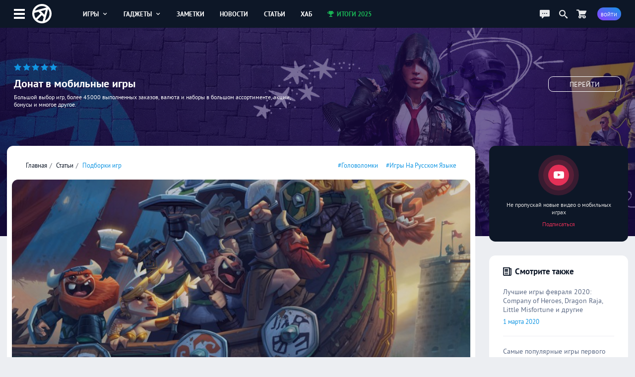

--- FILE ---
content_type: text/html; charset=UTF-8
request_url: https://app-time.ru/article/samye-dolgozhdannye-relizy-igr-na-android-v-2019-godu-stardew-valley-grimvalor-i-pachka-ot-feral-interactive
body_size: 12777
content:
<!DOCTYPE html>
<html lang="ru">
<head>
<meta http-equiv="Content-Type" content="text/html; charset=UTF-8" />
<meta name="viewport" content="width=device-width, initial-scale=1.0, user-scalable=no"/>
<meta name='yandex-verification' content='62f631c7c7e4408d' />
<meta name="google-site-verification" content="6djF682RcwaUPHZebAIrzd-4K6IeNMrewJdDyZvXgBo" />
<meta property='og:type' content='website'>
<meta property='og:url' content='https://app-time.ru/article/samye-dolgozhdannye-relizy-igr-na-android-v-2019-godu-stardew-valley-grimvalor-i-pachka-ot-feral-interactive'>
<meta property='og:title' content='Самые долгожданные релизы игр на Android в 2019 году: Stardew Valley, Grimvalor и пачка от Feral Interactive'>
<meta property='og:description' content='Игроки на мобильных не смирились (и вряд ли когда-нибудь смогут), но уже привыкли к тому, что многие проекты в первую очередь выходят в App Store, а только пото'>
<meta property='og:image:alt' content='Самые долгожданные релизы игр на Android в 2019 году: Stardew Valley, Grimvalor и пачка от Feral Interactive'>
<meta property='og:image:width' content='800'>
<meta property='og:image:height' content='400'>
<meta property='og:image' content='https://app-time.ru/uploads/posts/cover/2020/01/1501202012363980.jpg' />
<meta name='twitter:card' content='summary_large_image'>
<meta name='twitter:site' content='@apptimeru'>
<meta name='twitter:title' content='Самые долгожданные релизы игр на Android в 2019 году: Stardew Valley, Grimvalor и пачка от Feral Interactive'>
<meta name='twitter:description' content='Игроки на мобильных не смирились (и вряд ли когда-нибудь смогут), но уже привыкли к тому, что многие проекты в первую очередь выходят в App Store, а только пото'>
<meta name='twitter:image' content='https://app-time.ru/uploads/posts/cover/2020/01/1501202012363980.jpg'>
<title>Самые долгожданные релизы игр на Android в 2019 году: Stardew Valley, Grimvalor и пачка от Feral Interactive</title>
<meta name="description" content="Игроки на мобильных не смирились (и вряд ли когда-нибудь смогут), но уже привыкли к тому, что многие проекты в первую очередь выходят в App Store, а только пото" /><link rel="icon" type="image/png" href="/favicon.png" />
<link rel="preload" href="/views/apptime/fonts/ptsans/ptsans.woff2" as="font" type="font/woff2" crossorigin="anonymous">
<link rel="preload" href="/views/apptime/fonts/ptsans/ptsansbold.woff2" as="font" type="font/woff2" crossorigin="anonymous">
<link rel="preload" href="/views/apptime/fonts/ptsans/ptsansitalic.woff2" as="font" type="font/woff2" crossorigin="anonymous">
<link rel="preload" href="/views/apptime/fonts/ptsans/ptsansbolditalic.woff2" as="font" type="font/woff2" crossorigin="anonymous">
<link rel="preload" href="/views/apptime/js/script.min.js?v=3.5159" as="script">
<link rel="preload" href="/views/apptime/js/post.min.js?v=3.5159" as="script">
<link rel="preload" href="/views/apptime/js/fotorama.js?v=3.5159" as="script">
<link rel="preload" href="/views/apptime/fonts/aticons/aticons.min.css?v=3.5159" as="style" />
<link rel="preload" href="/views/apptime/css/style.css?v=3.5159" as="style" />
<link rel="preload" href="/views/apptime/css/post.css?v=3.5159" as="style">
<link rel="preload" href="/views/apptime/css/fotorama.css?v=3.5159" as="style">
<link rel="stylesheet" href="/views/apptime/fonts/aticons/aticons.min.css?v=3.5159" />
<link rel="stylesheet" href="/views/apptime/css/style.css?v=3.5159" />
<link rel='stylesheet' href='/views/apptime/css/post.css?v=3.5159' />
<link rel='stylesheet' href='/views/apptime/css/fotorama.css?v=3.5159' />
<link rel="alternate" type="application/rss+xml" title="App-Time.ru RSS Feed" href="//app-time.ru/feed" />
<link rel="amphtml" href="https://app-time.ru/amp/samye-dolgozhdannye-relizy-igr-na-android-v-2019-godu-stardew-valley-grimvalor-i-pachka-ot-feral-interactive">
<link rel="canonical" href="https://app-time.ru/article/samye-dolgozhdannye-relizy-igr-na-android-v-2019-godu-stardew-valley-grimvalor-i-pachka-ot-feral-interactive"/>
<link href="/uploads/system/icon-toucn-60.png" rel="apple-touch-icon" sizes="60x60" />
<link href="/uploads/system/icon-toucn-76.png" rel="apple-touch-icon" sizes="76x76" />
<link href="/uploads/system/icon-toucn-120.png" rel="apple-touch-icon" sizes="120x120" />
<link href="/uploads/system/icon-toucn-152.png" rel="apple-touch-icon" sizes="152x152" />
<script>window.yaContextCb=window.yaContextCb||[]</script><script src="https://yandex.ru/ads/system/context.js" async></script></head>
<body >

<div class="at-wrap">
	<div class="at_overlay"></div>
	<header class="header-main-block">
		<div class="wrap-main-header md-flexc">
		<div class="wrap-main-logo md-flexc">
			<div class="left-menu ajax-main-mob-menu"><span></span></div>
			<div class="header-logo">
				<a href="/" title="AppTime"><span></span></a>
			</div>
		</div>
		<div class="wrap-search ajax-serch-main">
			<input type="text" placeholder="Поиск..." class="ajax-search">
			<i class="icon-search3"></i>
		</div>
		<ul class="header-navigate">
			<li class="ajax-hover-menu">
				<a href="/games">Игры <i class="icon-cheveron-down ic-en"></i></a>
				<div class="hover-menu-heder md-flex">
					<div class="menu-item">
						<h5>Жанры</h5>
						<ul>
							<li><a href="/games/list/korolevskaya-bitva/all">Королевские битвы</a></li>
							<li><a href="/games/list/golovolomka/all">Головоломки</a></li>
							<li><a href="/games/list/rpg/all">RPG</a></li>
							<li><a href="/games/list/strategiya/all">Стратегии</a></li>
							<li><a href="/games/list/shuter/all">Шутеры</a></li>
							<li><a href="/games/list/all/all" class="active">Все <i class="icon-cheveron-right ic-en"></i></a></li>
						</ul>
					</div>
					<div class="menu-item">
						<h5>Разделы</h5>
						<ul>
							<li><a href="/games/list/all/all">Общий каталог игр</a></li>
							<li><a href="/games/new/all/all">Новые игры</a></li>
							<li><a href="/games/popular/all/all">Лучшие игры</a></li>
							<li><a href="/games/soft/all/all">Игры в софт-запуске</a></li>
							<li><a href="/games/beta/all/all">Бета-версии</a></li>
							<li><a href="/games" class="active">Все <i class="icon-cheveron-right ic-en"></i></a></li>
						</ul>
					</div>
					<div class="menu-item">
						<h5>Сервисы</h5>
						<ul>
							<li><a href="/games/calendar">Календарь релизов</a></li>
							<li><a href="/skidki-rasprodazhi-izmeneniya-novinki-appstore">Скидки в AppStore</a></li>
							<li><a href="/skidki-rasprodazhi-izmeneniya-novinki-google-play">Скидки в GooglePlay</a></li>
							<li><a href="/top-100-luchshih-mobilnyih-igr-po-versii-apptime">Топ 100 игр</a></li>
							<li><a href="/events/games">Игровые события</a></li>
							<li><a href="/collections" class="active">Коллекции <i class="icon-cheveron-right ic-en"></i></a></li>
						</ul>
					</div>
				</div>
			</li>
			<li class="ajax-hover-menu">
				<a href="/smart">Гаджеты <i class="icon-cheveron-down ic-en"></i></a>
				<div class="hover-menu-heder md-flex">
					<div class="menu-item">
						<h5>Каталог</h5>
						<ul>
							<li><a href="/smart/samsung">Смартфоны Samsung</a></li>
							<li><a href="/smart/apple">Смартфоны Apple</a></li>
							<li><a href="/smart/huawei">Смартфоны Huawei</a></li>
							<li><a href="/smart/xiaomi">Смартфоны Xiaomi</a></li>
							<li><a href="/smart/meizu">Смартфоны Meizu</a></li>
							<li><a href="/smart" class="active">Все <i class="icon-cheveron-right ic-en"></i></a></li>
						</ul>
					</div>
					<div class="menu-item">
						<h5>Новости</h5>
						<ul>
							<li><a href="/tag/samsung">Новости Samsung</a></li>
							<li><a href="/tag/apple">Новости Apple</a></li>
							<li><a href="/tag/huawei">Новости Huawei</a></li>
							<li><a href="/tag/sony">Новости SONY</a></li>
							<li><a href="/news/gadgets">Все новости</a></li>
							<li><a href="/news/gadgets" class="active">Все <i class="icon-cheveron-right ic-en"></i></a></li>
						</ul>
					</div>
					<div class="menu-item">
						<h5>Разделы</h5>
						<ul>
							<li><a href="/tag/podborki-gadzhetov">Подборки гаджетов</a></li>
							<li><a href="/tag/kitayskie">Китайские смартфоны</a></li>
							<li><a href="/smarttop/all/2026">Топ лучших смартфонов</a></li>
							<li><a href="/tag/kontsept">Концепты смартфонов</a></li>
							<li><a href="/smartout">Даты выхода смартфонов</a></li>
							<li><a href="/collections" class="active">Коллекции <i class="icon-cheveron-right ic-en"></i></a></li>
						</ul>
					</div>
				</div>
			</li>
			<li><a href="/notes">Заметки</a></li>
			<li><a href="/news">Новости</a></li>
			<li><a href="/article">Статьи</a></li>
			<li><a href="/hub">Хаб</a></li>
			<li><a href="/project/itogi2025" class="greenColor"><i class="icon-trophy ic-st"></i> Итоги 2025</a></li>
		</ul>
		<div class="wrap-user-controll md-flexc">
			<div class="header-chart ajax-last-comments"><i class="icon-chat anim"></i></div>
			<div class="header-search-hide ajax-search"><i class="icon-search"></i></div>
			<a href="/market" class="market-header" aria-label="Перейти в маркет"><i class="icon-cart1 anim"></i></a>							<div class="btn btn-bg-gr-blue mrad ajax-auth"><span class="text-s">Войти</span></div>
					</div>
		</div>
	</header>

				<div class="nat-br nat-br-games"><figure><img src="/uploads/rv/market_bgn.webp" alt="AppTime Маркет"></figure><div class="xxl_container wrap-brandgames-info"><div class="star-brand" style="color:#1196e3"><i class="icon-star-full"></i><i class="icon-star-full"></i><i class="icon-star-full"></i><i class="icon-star-full"></i><i class="icon-star-full"></i></div><h4>Донат в мобильные игры</h4><div class="dopinfo">Большой выбор игр, более 45000 выполненных заказов, валюта и наборы в большом ассортименте, акции, бонусы и многое другое.</div><a href="/market" class="link_more" target="_blank" rel="nofollow">Перейти</a></div><a href="/market" class="link_full" target="_blank" rel="nofollow"></a></div>	
	<div class="xxl_container">
		<aside>
			<div class="wrap-aside sticky">
				<div class="main-logo">
					<a href="/" title="AppTime"><span></span></a>
				</div>
				<ul class="wrap-menu-aside">
					<li><a href="/notes" class="anim"><i class="icon-conversation"></i> Заметки</a></li><li><a href="/news" class="anim"><i class="icon-newspaper"></i> Новости</a></li><li><a href="/category/video" class="anim"><i class="icon-play"></i> Видео</a></li><li><a href="/games/calendar" class="anim"><i class="icon-calendar1"></i> календарь</a></li><li><a href="/promocodes" class="anim"><i class="icon-barcode"></i> промокоды</a></li><li><a href="/collections" class="anim"><i class="icon-gamepad1"></i> коллекции</a></li><li><a href="/market" class="anim"><i class="icon-shopping-cart"></i> маркет</a></li><li><a href="/ads" class="anim"><i class="icon-broadcast"></i> реклама</a></li><li><a href="#" class="anim ajax-swith-theme" data-type="dark"><i class='icon-brightness-up'></i> светлая</a></li>											<li class="edit-controll"></li>									</ul>
			</div>
			
		</aside>	<section class="main">
		<main class="wrapper-publish pub-post infiniteScroll">
			<div class="xl_container article-post md-flex wrap-content-post " data-post-url="/article/samye-dolgozhdannye-relizy-igr-na-android-v-2019-godu-stardew-valley-grimvalor-i-pachka-ot-feral-interactive" data-id="44038" data-img="/uploads/posts/cover/2020/01/1501202012363980.jpg">
	<div class="wrapper-block-post">
				<div class="module md-block wrap-header-post">
			<div class="top-header-line md-flexc">
				<ul class="breadcrumbs">
					<li><a href="/">Главная</a></li>
					<li><a href="/article">Статьи</a></li>
					<li><a href="/category/game-parad">Подборки игр</a></li>
				</ul>
									<ul class="tags">
													<li><a href="/tag/golovolomka">#Головоломки</a></li>
																				<li><a href="/tag/na-russkom-yazyike">#Игры на русском языке</a></li>
												</ul>
							</div>
			<figure>
				<img class="image-article lazy-load" data-src="/uploads/posts/cover/2020/01/1501202012363980.jpg" src="[data-uri]">
			</figure>
			<h1>Самые долгожданные релизы игр на Android в 2019 году: Stardew Valley, Grimvalor и пачка от Feral Interactive</h1>
						
			<div class="meta-publish md-flexc">
				<a href="/account/905/post" class="author">Палайда Юрий</a>
				<div class="date">15 января 2020</div>
				<ul class="meta-controll md-flexc">
											<li class="view"><i class="icon-eye2 ic-st"></i> 5528</li>
																<li class="repost ajax-share tooltip-text" title="Поделиться" data-type="right" data-url="https://app-time.ru/article/samye-dolgozhdannye-relizy-igr-na-android-v-2019-godu-stardew-valley-grimvalor-i-pachka-ot-feral-interactive" data-title="Самые долгожданные релизы игр на Android в 2019 году: Stardew Valley, Grimvalor и пачка от Feral Interactive" data-id="44038" data-tp="post"><i class="icon-share"></i></li>
						<li><div class="bookmark tooltip-text  tooltip-text ajax-auth" title="Добавить в закладки"><i class="icon-bookmark3"></i></div></li>
									</ul>
			</div>
		</div>

		
		<div class="module md-block wrap-body-post">
			<div class="wrap-inner-post"><p>Игроки на мобильных не смирились (и вряд ли когда-нибудь смогут), но уже привыкли к тому, что многие проекты в первую очередь выходят в App Store, а только потом добираются до Google Play, а иногда и вовсе остаются эксклюзивами.</p>
<p>Бывают и исключения: симуляторы выживания в стиле Last Day on Earth, визуальные новеллы и игры от отечественных разработчиков частенько выбирают Android в качестве стартовой платформы. Пробные запуски студии также с большей охотой проводят здесь, но тенденция все-таки есть. Однако чтобы показать, что все не так плохо, мы решили собрать самые важные релизы прошлого года для Android.</p>
<p>В этом списке те игры, которые вышли в Google Play в 2019 году, но на iOS были доступны раньше. Те, что вышли в течение 365 дней, но с опозданием, мы не упоминали.</p>
<h3><a href="https://app-time.ru/games/oddmar">Oddmar</a></h3><p><span class="youtube_iframe" data-id="Kxes09tzP2s" style="background-image: url(&#39;//i.ytimg.com/vi/Kxes09tzP2s/0.jpg&#39;);"><span class="play"><svg version="1.1" xmlns="http://www.w3.org/2000/svg" xmlns:xlink="http://www.w3.org/1999/xlink" viewBox="0 0 213.7 213.7" enable-background="new 0 0 213.7 213.7" xml:space="preserve"><polygon id="XMLID_18_" fill="none" stroke-width="7" stroke-linecap="round" stroke-linejoin="round" stroke-miterlimit="10" points="73.5,62.5 148.5,105.8 73.5,149.1 " class="triangle"></polygon><circle id="XMLID_17_" fill="none" stroke-width="7" stroke-linecap="round" stroke-linejoin="round" stroke-miterlimit="10" cx="106.8" cy="106.8" r="103.3" class="circle"></circle></svg></span></span></p>
<p>Oddmar — это долгожданный платформер от авторов прекрасной Leo's Fortune, который выглядит как эталонная мобильная игра. Она отлично выглядит, оптимизирована для управления на мобильных и максимально интересна в геймплейном плане.</p>
<p>Плюс, разработчики предлагают пользователям познакомиться с первыми уровнями бесплатно, а лишь потом приобретать весь контент. На iOS таким не балуют — для игры сразу нужно платить 379 рублей.</p>
<p>К сожалению, такие игры теряют популярность, поэтому факт появления Oddmar в Google Play можно считать настоящим праздником.</p>
<h3><a href="https://app-time.ru/games/rebel-inc">Rebel Inc.</a></h3><p><span class="youtube_iframe" data-id="L-Zwh1dRauA" style="background-image: url(&#39;//i.ytimg.com/vi/L-Zwh1dRauA/0.jpg&#39;);"><span class="play"><svg version="1.1" xmlns="http://www.w3.org/2000/svg" xmlns:xlink="http://www.w3.org/1999/xlink" viewBox="0 0 213.7 213.7" enable-background="new 0 0 213.7 213.7" xml:space="preserve"><polygon id="XMLID_18_" fill="none" stroke-width="7" stroke-linecap="round" stroke-linejoin="round" stroke-miterlimit="10" points="73.5,62.5 148.5,105.8 73.5,149.1 " class="triangle"></polygon><circle id="XMLID_17_" fill="none" stroke-width="7" stroke-linecap="round" stroke-linejoin="round" stroke-miterlimit="10" cx="106.8" cy="106.8" r="103.3" class="circle"></circle></svg></span></span></p>
<p>Rebel Inc. — это попытка авторов Plague Inc. сделать что-то новое спустя 7 лет после выхода первенца. Однозначно той же популярности новинка не приобрела, но своих поклонников нашла.</p>
<p>Здесь вы преследуете субъективно более положительные цели, пытаясь не дать мятежникам захватить власть. Для создания проекта разработчики консультировались с политиками, бизнесменами, журналистами и благотворительными организациями, чтобы максимально точно осветить ситуации реального мира.</p>
<h3><a href="https://app-time.ru/games/thumper-pocket-edition">Thumper: Pocket Edition</a></h3><p><span class="youtube_iframe" data-id="WrgC-SqEF90" style="background-image: url(&#39;//i.ytimg.com/vi/WrgC-SqEF90/0.jpg&#39;);"><span class="play"><svg version="1.1" xmlns="http://www.w3.org/2000/svg" xmlns:xlink="http://www.w3.org/1999/xlink" viewBox="0 0 213.7 213.7" enable-background="new 0 0 213.7 213.7" xml:space="preserve"><polygon id="XMLID_18_" fill="none" stroke-width="7" stroke-linecap="round" stroke-linejoin="round" stroke-miterlimit="10" points="73.5,62.5 148.5,105.8 73.5,149.1 " class="triangle"></polygon><circle id="XMLID_17_" fill="none" stroke-width="7" stroke-linecap="round" stroke-linejoin="round" stroke-miterlimit="10" cx="106.8" cy="106.8" r="103.3" class="circle"></circle></svg></span></span></p>
<p>Если вам надоели раннеры, то просто попробуйте Thumper. Это безумно динамичная игра, в которой вы в роли космического жука на сумасшедшей скоростью мчитесь по сюрреалистическим трассам и должны попадать в ритм местного саундтрека.</p>
<p>На большем экране такое, конечно, ощущается, куда круче, но разработчики постарались сделать процесс максимально приятным b для смартфонов: здесь вам и честные 60fps (а в будущем, возможно, завезут 90 и 120 кадров), и поддержка геймпадов.</p>
<h3><a href="https://app-time.ru/games/returner-zhero">Returner Zhero</a></h3><p><span class="youtube_iframe" data-id="3goqCyh6gt0" style="background-image: url(&#39;//i.ytimg.com/vi/3goqCyh6gt0/0.jpg&#39;);"><span class="play"><svg version="1.1" xmlns="http://www.w3.org/2000/svg" xmlns:xlink="http://www.w3.org/1999/xlink" viewBox="0 0 213.7 213.7" enable-background="new 0 0 213.7 213.7" xml:space="preserve"><polygon id="XMLID_18_" fill="none" stroke-width="7" stroke-linecap="round" stroke-linejoin="round" stroke-miterlimit="10" points="73.5,62.5 148.5,105.8 73.5,149.1 " class="triangle"></polygon><circle id="XMLID_17_" fill="none" stroke-width="7" stroke-linecap="round" stroke-linejoin="round" stroke-miterlimit="10" cx="106.8" cy="106.8" r="103.3" class="circle"></circle></svg></span></span></p>
<p>Это отдельная игра во вселенной трехмерной головоломки в научно-фантастическом сеттинге Returner 77. Сыграть предстоит за ученого, который рискует собственной жизнью, чтобы тайком пробраться на корабль пришельцев, захвативших Землю.</p>
<p>Игра распространяется по фиксированной цене и лишена поддержки русского языка, поэтому у нас особой популярностью не пользуется.</p>
<h3><a href="https://app-time.ru/games/stardew-valley">Stardew Valley</a></h3><p><span class="youtube_iframe" data-id="pHUqhYslji4" style="background-image: url(&#39;//i.ytimg.com/vi/pHUqhYslji4/0.jpg&#39;);"><span class="play"><svg version="1.1" xmlns="http://www.w3.org/2000/svg" xmlns:xlink="http://www.w3.org/1999/xlink" viewBox="0 0 213.7 213.7" enable-background="new 0 0 213.7 213.7" xml:space="preserve"><polygon id="XMLID_18_" fill="none" stroke-width="7" stroke-linecap="round" stroke-linejoin="round" stroke-miterlimit="10" points="73.5,62.5 148.5,105.8 73.5,149.1 " class="triangle"></polygon><circle id="XMLID_17_" fill="none" stroke-width="7" stroke-linecap="round" stroke-linejoin="round" stroke-miterlimit="10" cx="106.8" cy="106.8" r="103.3" class="circle"></circle></svg></span></span></p>
<p>Игра, которую разработчик-одиночка создавал в течение 5 лет, боясь, что она никому не понравится, стала настоящим хитом, собрав за 4 года больше 150 тысяч отзывов в Steam, 97% из которых положительные. Дотошность разработчика повлияла и на качество игры для Android.</p>
<p>Она прекрасно оптимизирована, предлагает несколько вариантов управления и поддерживает контроллеры. Это прекрасный пример медитативной игры, которая идеально вписывается в мобильный формат.</p>
<h3><a href="https://app-time.ru/games/grimvalor">Grimvalor</a></h3><p><span class="youtube_iframe" data-id="KA3bbnI_Y4g" style="background-image: url(&#39;//i.ytimg.com/vi/KA3bbnI_Y4g/0.jpg&#39;);"><span class="play"><svg version="1.1" xmlns="http://www.w3.org/2000/svg" xmlns:xlink="http://www.w3.org/1999/xlink" viewBox="0 0 213.7 213.7" enable-background="new 0 0 213.7 213.7" xml:space="preserve"><polygon id="XMLID_18_" fill="none" stroke-width="7" stroke-linecap="round" stroke-linejoin="round" stroke-miterlimit="10" points="73.5,62.5 148.5,105.8 73.5,149.1 " class="triangle"></polygon><circle id="XMLID_17_" fill="none" stroke-width="7" stroke-linecap="round" stroke-linejoin="round" stroke-miterlimit="10" cx="106.8" cy="106.8" r="103.3" class="circle"></circle></svg></span></span></p>
<p>Grimvalor очень не хватило маркетинга, потому что будь у нее чуть больше рекламного охвата, она стала бы настоящим хитом.</p>
<p>Это мрачное и довольно хардкорное приключение-платформер с элементами hack and slash. Ваша задача — исследовать локации, следуя по сюжету и сражаться как с рядовыми врагами, так и боссами.</p>
<p>Как и в случае с Oddmar, первую главу Grimvalor можно пройти бесплатно. На iOS такой роскоши нет.</p>
<h3><a href="https://app-time.ru/games/bring-you-home">Bring You Home</a></h3><p><span class="youtube_iframe" data-id="4RhHUI0EtPU" style="background-image: url(&#39;//i.ytimg.com/vi/4RhHUI0EtPU/0.jpg&#39;);"><span class="play"><svg version="1.1" xmlns="http://www.w3.org/2000/svg" xmlns:xlink="http://www.w3.org/1999/xlink" viewBox="0 0 213.7 213.7" enable-background="new 0 0 213.7 213.7" xml:space="preserve"><polygon id="XMLID_18_" fill="none" stroke-width="7" stroke-linecap="round" stroke-linejoin="round" stroke-miterlimit="10" points="73.5,62.5 148.5,105.8 73.5,149.1 " class="triangle"></polygon><circle id="XMLID_17_" fill="none" stroke-width="7" stroke-linecap="round" stroke-linejoin="round" stroke-miterlimit="10" cx="106.8" cy="106.8" r="103.3" class="circle"></circle></svg></span></span></p>
<p>Это красивая головоломка от Alike Studio, которая также ответственна за <a href="https://app-time.ru/games/love-you-to-bits">Love You to Bits </a>и <a href="https://app-time.ru/games/very-little-nightmares">Very Little Nightmares</a>.</p>
<p>Вы играете за инопланетянина по имени Поло, который отправляется на поиски своего животного в разные миры.</p>
<p>Игра довольно короткая, но привлекает концепцией: каждый уровень — это набор фрагментов, и вы должны выбирать правильные сочетания, чтобы герой мог их проходить.</p>
<h3><a href="https://app-time.ru/games/tesla-vs-lovecraft">Tesla vs Lovecraft</a></h3><p><span class="youtube_iframe" data-id="ken-Kz4aOZA" style="background-image: url(&#39;//i.ytimg.com/vi/ken-Kz4aOZA/0.jpg&#39;);"><span class="play"><svg version="1.1" xmlns="http://www.w3.org/2000/svg" xmlns:xlink="http://www.w3.org/1999/xlink" viewBox="0 0 213.7 213.7" enable-background="new 0 0 213.7 213.7" xml:space="preserve"><polygon id="XMLID_18_" fill="none" stroke-width="7" stroke-linecap="round" stroke-linejoin="round" stroke-miterlimit="10" points="73.5,62.5 148.5,105.8 73.5,149.1 " class="triangle"></polygon><circle id="XMLID_17_" fill="none" stroke-width="7" stroke-linecap="round" stroke-linejoin="round" stroke-miterlimit="10" cx="106.8" cy="106.8" r="103.3" class="circle"></circle></svg></span></span></p>
<p>Это не лучший, но все равно очень хороший шутер от студии 10bits. Разработчики придумали вымышленный конфликт писателя Г. Ф. Лавкрафта и ученого Николы Теслы. А игровой процесс в лучших традициях авторов — динамичный шутер с видом сверху и массой визуальных эффектов.</p>
<p>Для тех, кому будет мало оригинального контента, есть платное DLC.</p>
<h3><a href="https://app-time.ru/games/forgotten-memories-alternate-realities">Forgotten Memories</a></h3><p><span class="youtube_iframe" data-id="euzgJqdqv54" style="background-image: url(&#39;//i.ytimg.com/vi/euzgJqdqv54/0.jpg&#39;);"><span class="play"><svg version="1.1" xmlns="http://www.w3.org/2000/svg" xmlns:xlink="http://www.w3.org/1999/xlink" viewBox="0 0 213.7 213.7" enable-background="new 0 0 213.7 213.7" xml:space="preserve"><polygon id="XMLID_18_" fill="none" stroke-width="7" stroke-linecap="round" stroke-linejoin="round" stroke-miterlimit="10" points="73.5,62.5 148.5,105.8 73.5,149.1 " class="triangle"></polygon><circle id="XMLID_17_" fill="none" stroke-width="7" stroke-linecap="round" stroke-linejoin="round" stroke-miterlimit="10" cx="106.8" cy="106.8" r="103.3" class="circle"></circle></svg></span></span></p>
<p>Один из лучших мобильных хорроров пользователи Android-устройств ждали особенно долго, ведь на iOS проект вышел еще в 2015 году. Разработчики выпустили игру в Google Play сразу в обновленном виде.</p>
<p>Проект вдохновлен старыми хоррорами: в первую очередь, культовой Silent Hill 2. Играете вы за женщину, которая отправляется на поиски дочери и сталкивается с собственными страхами.</p>
<h3><a href="https://app-time.ru/tag/feral-interactive">Feral Interactive</a></h3><p>В качестве бонуса вот вам целая пачка игр, которыми Feral Interactive порадовала игроков на Android в 2019 году. И это при том, что в декабре 2018 издатель только дебютировал на платформе.</p>
<ul><li><a href="https://app-time.ru/games/rome-total-war-barbarian-invasion">Rome: Total War - Barbarian Invasion</a> — дополнение для RTS, доступное без наличия оригинала</li><li><a href="https://app-time.ru/games/rome-total-war-alexander">Rome: Total War - Alexander</a> — еще одно дополнение для RTS, доступное без наличия оригинала</li><li><a href="https://app-time.ru/games/tropico">Tropico </a>— прекрасный градостроительный симулятор с юмором</li><li><a href="https://app-time.ru/games/grid-autosport">GRID Autosport</a>— одна из лучших мобильных гонок за все время</li></ul></div>
			<div class="footer-post">
									<ul class="tags">
													<li><a href="/tag/golovolomka"><i class="icon-tag ic-st"></i> Головоломки</a></li>
													<li><a href="/tag/na-russkom-yazyike"><i class="icon-tag ic-st"></i> Игры на русском языке</a></li>
													<li><a href="/tag/kontroller"><i class="icon-tag ic-st"></i> Контроллеры</a></li>
													<li><a href="/tag/hardkornyie-igryi"><i class="icon-tag ic-st"></i> Хардкорные игры</a></li>
													<li><a href="/tag/priklyuchenie"><i class="icon-tag ic-st"></i> Приключения</a></li>
													<li><a href="/tag/hack-and-slash"><i class="icon-tag ic-st"></i> Hack and Slash</a></li>
													<li><a href="/tag/luchshaya-grafika"><i class="icon-tag ic-st"></i> Игры с хорошей графикой</a></li>
													<li><a href="/tag/shuter"><i class="icon-tag ic-st"></i> Шутеры</a></li>
													<li><a href="/tag/s-vidom-sverhu"><i class="icon-tag ic-st"></i> Игры с видом сверху</a></li>
													<li><a href="/tag/horor"><i class="icon-tag ic-st"></i> Хорроры</a></li>
													<li><a href="/tag/feral-interactive"><i class="icon-tag ic-st"></i> Feral Interactive</a></li>
													<li><a href="/tag/android"><i class="icon-tag ic-st"></i> Android</a></li>
													<li><a href="/tag/google-play"><i class="icon-tag ic-st"></i> Google Play</a></li>
											</ul>
				
								<div class="comment-post ajax-auth" data-page="44038" data-type="post" data-nonce="f27d78a5c44219c10903c667ef2db55d">
											<span class="go-write">Написать комментарий...</span>
									</div>
				<div class="wrap-comments-list" data-id="44038">
									</div>
				
				<div class="wrap-footer-buttons md-flexc">
																<div class="buttons-comment btn btn-alt btn-bg-gr-blue ajax-load-comments-list" data-switch="down" data-page="44038" data-type="post" data-nonce="f27d78a5c44219c10903c667ef2db55d">
							<i class="icon-chat ic-st"></i> 0 Комментариев							<span class="alt-btn"><i class="icon-cheveron-down"></i></span>
						</div>
											
					<div class="bookmark tooltip-text  buttons-bookmark btn btn-notbg-blue ajax-auth" title="Добавить в закладки"><i class="icon-bookmark-outline ic-st"></i> <b>В закладки</b></div>					<div class="buttons-repost btn btn-notbg-blue ajax-share" data-type="right" data-url="https://app-time.ru/article/samye-dolgozhdannye-relizy-igr-na-android-v-2019-godu-stardew-valley-grimvalor-i-pachka-ot-feral-interactive" data-title="Самые долгожданные релизы игр на Android в 2019 году: Stardew Valley, Grimvalor и пачка от Feral Interactive" data-id="44038" data-tp="post"><i class="icon-share ic-st"></i> Поделиться</div>
									</div>

			</div>
		</div>

									<div class="module games-info">
					<div class="line-controll-block md-flexc module">
						<span class="litle-title">Игры в материале</span>
												<div class="ui-controll-slider" data-id-swipe="gamesinpost_44038" data-items="4">
							<a href="#" class="noswipe" data-type="back"><i class="icon-cheveron-left"></i></a>
							<a href="#" class="swipe" data-type="next"><i class="icon-cheveron-right"></i></a>
						</div>
											</div>
					<div class="wrap-games-info container-swiper-at" id="gamesinpost_44038" data-count="0">
						<div class="md-gamecard md-gamecard-mini swiper-wrapper-at md-flex">
													<div class="item-gamecard-horizontal md-flexc swiper-slide-at"><figure><img class="item-image lazy-load" data-src="/uploads/games/cover/2015/04/25042015003437-250x250.webp" src="[data-uri]" alt="Forgotten Memories: Alternate Realities"></figure><div class="score greenbgColor">8.4</div><div class="meta ellipsis"><h4 class="ellipsis">Forgotten Memories: Alternate Realities</h4><span>24 апреля 2015</span><div class="platform ellipsis">IOS, Android</div></div><a class="link" href="/games/forgotten-memories-alternate-realities"></a></div>													<div class="item-gamecard-horizontal md-flexc swiper-slide-at"><figure><img class="item-image lazy-load" data-src="/uploads/games/cover/2017/01/14012017141053-250x250.webp" src="[data-uri]" alt="Rome: Total War - Barbarian Invasion"></figure><div class="score greenbgColor">8.0</div><div class="meta ellipsis"><h4 class="ellipsis">Rome: Total War - Barbarian Invasion</h4><span>28 марта 2017</span><div class="platform ellipsis">IOS, Android</div></div><a class="link" href="/games/rome-total-war-barbarian-invasion"></a></div>													<div class="item-gamecard-horizontal md-flexc swiper-slide-at"><figure><img class="item-image lazy-load" data-src="/uploads/games/cover/2017/03/08032017205028-250x250.webp" src="[data-uri]" alt="GRID Autosport"></figure><div class="score greenbgColor">8.3</div><div class="meta ellipsis"><h4 class="ellipsis">GRID Autosport</h4><span>27 ноября 2017</span><div class="platform ellipsis">IOS, Android</div></div><a class="link" href="/games/grid-autosport"></a></div>													<div class="item-gamecard-horizontal md-flexc swiper-slide-at"><figure><img class="item-image lazy-load" data-src="/uploads/games/cover/2017/06/01062017123633-250x250.webp" src="[data-uri]" alt="Bring You Home"></figure><div class="score yolbgColor">6.4</div><div class="meta ellipsis"><h4 class="ellipsis">Bring You Home</h4><span>31 января 2018</span><div class="platform ellipsis">Android, IOS</div></div><a class="link" href="/games/bring-you-home"></a></div>													<div class="item-gamecard-horizontal md-flexc swiper-slide-at"><figure><img class="item-image lazy-load" data-src="/uploads/games/cover/2017/07/05072017145845-250x250.webp" src="[data-uri]" alt="ROME: Total War - Alexander"></figure><div class="score greenbgColor">7.4</div><div class="meta ellipsis"><h4 class="ellipsis">ROME: Total War - Alexander</h4><span>27 июля 2017</span><div class="platform ellipsis">Android, IOS</div></div><a class="link" href="/games/rome-total-war-alexander"></a></div>													<div class="item-gamecard-horizontal md-flexc swiper-slide-at"><figure><img class="item-image lazy-load" data-src="/uploads/games/cover/2017/12/12122017154114-250x250.webp" src="[data-uri]" alt="Thumper: Pocket Edition"></figure><div class="score greenbgColor">9.3</div><div class="meta ellipsis"><h4 class="ellipsis">Thumper: Pocket Edition</h4><span>24 января 2018</span><div class="platform ellipsis">IOS, Android</div></div><a class="link" href="/games/thumper-pocket-edition"></a></div>													<div class="item-gamecard-horizontal md-flexc swiper-slide-at"><figure><img class="item-image lazy-load" data-src="/uploads/games/cover/2018/02/26022018110138-250x250.webp" src="[data-uri]" alt="Tesla vs Lovecraft"></figure><div class="score greenbgColor">8.9</div><div class="meta ellipsis"><h4 class="ellipsis">Tesla vs Lovecraft</h4><span>25 октября 2018</span><div class="platform ellipsis">IOS, Android</div></div><a class="link" href="/games/tesla-vs-lovecraft"></a></div>													<div class="item-gamecard-horizontal md-flexc swiper-slide-at"><figure><img class="item-image lazy-load" data-src="/uploads/games/cover/2019/01/1701201912203880-250x250.webp" src="[data-uri]" alt="Oddmar"></figure><div class="score greenbgColor">8.7</div><div class="meta ellipsis"><h4 class="ellipsis">Oddmar</h4><span>19 апреля 2018</span><div class="platform ellipsis">Android, IOS</div></div><a class="link" href="/games/oddmar"></a></div>													<div class="item-gamecard-horizontal md-flexc swiper-slide-at"><figure><img class="item-image lazy-load" data-src="/uploads/games/cover/2023/08/2508202320465780-250x250.webp" src="[data-uri]" alt="Tropico"></figure><div class="score greenbgColor">8.8</div><div class="meta ellipsis"><h4 class="ellipsis">Tropico</h4><span>18 декабря 2018</span><div class="platform ellipsis">IOS, Android</div></div><a class="link" href="/games/tropico"></a></div>													<div class="item-gamecard-horizontal md-flexc swiper-slide-at"><figure><img class="item-image lazy-load" data-src="/uploads/games/cover/2018/07/11072018115354-250x250.webp" src="[data-uri]" alt="Grimvalor"></figure><div class="score greenbgColor">9.3</div><div class="meta ellipsis"><h4 class="ellipsis">Grimvalor</h4><span>10 октября 2018</span><div class="platform ellipsis">IOS, Android, Switch</div></div><a class="link" href="/games/grimvalor"></a></div>													<div class="item-gamecard-horizontal md-flexc swiper-slide-at"><figure><img class="item-image lazy-load" data-src="/uploads/games/cover/2018/09/0609201813030180-250x250.webp" src="[data-uri]" alt="Returner Zhero"></figure><div class="score greenbgColor">9.5</div><div class="meta ellipsis"><h4 class="ellipsis">Returner Zhero</h4><span>6 сентября 2018</span><div class="platform ellipsis">IOS, Android</div></div><a class="link" href="/games/returner-zhero"></a></div>													<div class="item-gamecard-horizontal md-flexc swiper-slide-at"><figure><img class="item-image lazy-load" data-src="/uploads/games/cover/2023/01/0401202313205080-250x250.webp" src="[data-uri]" alt="Stardew Valley"></figure><div class="score greenbgColor">9.5</div><div class="meta ellipsis"><h4 class="ellipsis">Stardew Valley</h4><span>24 октября 2018</span><div class="platform ellipsis">IOS, Android, PC, Xbox One, PlayStation 4, Switch</div></div><a class="link" href="/games/stardew-valley"></a></div>													<div class="item-gamecard-horizontal md-flexc swiper-slide-at"><figure><img class="item-image lazy-load" data-src="/uploads/games/cover/2018/11/3011201810315780-250x250.webp" src="[data-uri]" alt="Rebel Inc."></figure><div class="score greenbgColor">8.9</div><div class="meta ellipsis"><h4 class="ellipsis">Rebel Inc.</h4><span>5 декабря 2018</span><div class="platform ellipsis">IOS, Android</div></div><a class="link" href="/games/rebel-inc"></a></div>												</div>
					</div>
				</div>
					
		
		
		<div class='workspace'><div id="yandex_rtb_R-A-2775096-6-44038"></div>
        <script>window.yaContextCb.push(()=>{
            Ya.Context.AdvManager.render({
            renderTo: "yandex_rtb_R-A-2775096-6-44038",
            blockId: "R-A-2775096-6",
            pageNumber: 44038
        })})</script></div>	</div>
	<div class="right-sidebar">
		<div class="sba-block vertical-sba youtube"><a href="https://www.youtube.com/channel/UCXk0x45zakH0xxq17THqrCw?sub_confirmation=1" rel="nofollow" target="_blank"><div class="sba-icon"><div class="sba-icon-wrap"><i class="icon-youtube"></i></div></div><div class="sba-text">Не пропускай новые видео о мобильных играх <span>Подписаться</span></div></a></div>				<div class="module md-block sticky-block simular-post">
			<div class="wrap-simular-news sl-en-hide">
				<div class="header-simular-news">
					<h4><i class="icon-news-paper ic-st"></i> Смотрите также</h4>
				</div>
				<div class="lenta-simular custom-scroll invisible-scroll">
											<div class="item-simular-post">
							<img src="/uploads/posts/cover/2020/03/0103202012200480-90x90.webp" alt="Лучшие игры февраля 2020: Company of Heroes, Dragon Raja, Little Misfortune и другие">
							<h4>Лучшие игры февраля 2020: Company of Heroes, Dragon Raja, Little Misfortune и другие</h4>
							<div class="meta md-flexc">
							<div class="date">1 марта 2020</div>
														</div>
							<a href="/article/luchshie-igry-fevralya-2020-company-of-heroes-dragon-raja-little-misfortune-i-drugie" class="link"></a>
						</div>
											<div class="item-simular-post">
							<img src="/uploads/posts/cover/2020/04/170420201346389050-90x90.webp" alt="Самые популярные игры первого квартала 2020: Dead by Daylight, Company of Heroes и другие">
							<h4>Самые популярные игры первого квартала 2020: Dead by Daylight, Company of Heroes и другие</h4>
							<div class="meta md-flexc">
							<div class="date">19 апреля 2020</div>
														</div>
							<a href="/article/samye-populyarnye-igry-pervogo-kvartala-2020-dead-by-daylight-company-of-heroes-i-drugie" class="link"></a>
						</div>
											<div class="item-simular-post">
							<img src="/uploads/posts/cover/2024/07/2207202422131970940-90x90.webp" alt="Забытые и утерянные игры на iOS и Android по крупным франшизам">
							<h4>Забытые и утерянные игры на iOS и Android по крупным франшизам</h4>
							<div class="meta md-flexc">
							<div class="date">22 июля 2024</div>
														</div>
							<a href="/article/zabytye-i-uteryannye-igry-na-ios-i-android-po-krupnym-franshizam" class="link"></a>
						</div>
											<div class="item-simular-post">
							<img src="/uploads/posts/cover/2023/10/2810202313592980-90x90.webp" alt="Руководство по развитию героя в Dragonheir: Silent Gods">
							<h4>Руководство по развитию героя в Dragonheir: Silent Gods</h4>
							<div class="meta md-flexc">
							<div class="date">27 октября 2023</div>
														</div>
							<a href="/article/rukovodstvo-po-razvitiyu-geroya-v-dragonheir-silent-gods" class="link"></a>
						</div>
											<div class="item-simular-post">
							<img src="/uploads/posts/cover/2021/07/0907202112515880-90x90.webp" alt="Игры с топовой графикой на iOS и Андроид: GRID Autosport, Genshin Impact и другие">
							<h4>Игры с топовой графикой на iOS и Андроид: GRID Autosport, Genshin Impact и другие</h4>
							<div class="meta md-flexc">
							<div class="date">9 июля 2021</div>
														</div>
							<a href="/article/igry-s-topovoy-grafikoy-na-ios-i-android-grid-autosport-genshin-impact-i-drugie" class="link"></a>
						</div>
											<div class="item-simular-post">
							<img src="/uploads/posts/cover/2020/05/0305202012425180-90x90.webp" alt="Лучшие игры апреля 2020: Beyond Blue, Kingdom: Two Crowns, Levelhead и другие">
							<h4>Лучшие игры апреля 2020: Beyond Blue, Kingdom: Two Crowns, Levelhead и другие</h4>
							<div class="meta md-flexc">
							<div class="date">3 мая 2020</div>
														</div>
							<a href="/article/luchshie-igry-aprelya-2020-beyond-blue-kingdom-two-crowns-levelhead-i-drugie" class="link"></a>
						</div>
											<div class="item-simular-post">
							<img src="/uploads/posts/cover/2020/04/240420201111099050-90x90.webp" alt="Лучшие кооперативные игры для iOS и Android: Keep Talking and Nobody Explodes, Death Squared и другие">
							<h4>Лучшие кооперативные игры для iOS и Android: Keep Talking and Nobody Explodes, Death Squared и другие</h4>
							<div class="meta md-flexc">
							<div class="date">26 апреля 2020</div>
														</div>
							<a href="/article/luchshie-kooperativnye-igry-dlya-ios-i-android-keep-talking-and-nobody-explodes-death-squared-i-drugie" class="link"></a>
						</div>
											<div class="item-simular-post">
							<img src="/uploads/posts/cover/2020/03/2203202019472280-90x90.webp" alt="Лучшие игры с механикой управления временем на Андроид и IOS">
							<h4>Лучшие игры с механикой управления временем на Андроид и IOS</h4>
							<div class="meta md-flexc">
							<div class="date">22 марта 2020</div>
															<div class="popular"><i class="icon-hot"></i></div>
														</div>
							<a href="/article/luchshie-igry-s-mehanikoy-upravleniya-vremenem-na-android-i-ios" class="link"></a>
						</div>
											<div class="item-simular-post">
							<img src="/uploads/posts/cover/2020/03/130320201415119050-90x90.webp" alt="Хоррор игры на Андроид и IOS: атмосферные и без интернета">
							<h4>Хоррор игры на Андроид и IOS: атмосферные и без интернета</h4>
							<div class="meta md-flexc">
							<div class="date">15 марта 2020</div>
														</div>
							<a href="/article/horror-igry-na-android-i-ios-atmosfernye-i-bez-interneta" class="link"></a>
						</div>
											<div class="item-simular-post">
							<img src="/uploads/posts/cover/2020/01/310120202011149050-90x90.webp" alt="Лучшие игры января 2020: Pascal's Wager, The White Door, Disgaea 1 Complete и другие">
							<h4>Лучшие игры января 2020: Pascal's Wager, The White Door, Disgaea 1 Complete и другие</h4>
							<div class="meta md-flexc">
							<div class="date">2 февраля 2020</div>
														</div>
							<a href="/article/luchshie-igry-yanvarya-2020-pascal-s-wager-the-white-door-disgaea-1-complete-i-drugie" class="link"></a>
						</div>
											<div class="item-simular-post">
							<img src="/uploads/posts/cover/2019/12/281220191203199050-90x90.webp" alt="Лучшие игры декабря 2019: The Last Remnant, The House of Da Vinci 2 и другие">
							<h4>Лучшие игры декабря 2019: The Last Remnant, The House of Da Vinci 2 и другие</h4>
							<div class="meta md-flexc">
							<div class="date">29 декабря 2019</div>
														</div>
							<a href="/article/luchshie-igry-dekabrya-2019-the-last-remnant-the-house-of-da-vinci-2-i-drugie" class="link"></a>
						</div>
											<div class="item-simular-post">
							<img src="/uploads/posts/cover/2025/10/1310202520410270940-90x90.webp" alt="Прохождение демоверсии Servant of the Lake">
							<h4>Прохождение демоверсии Servant of the Lake</h4>
							<div class="meta md-flexc">
							<div class="date">13 октября 2025</div>
														</div>
							<a href="/article/prohozhdenie-demoversii-servant-of-the-lake" class="link"></a>
						</div>
											<div class="item-simular-post">
							<img src="/uploads/posts/cover/2025/09/2609202520250970940-90x90.webp" alt="Прохождение Garten of Banban 8: Anti Devil без спойлеров и со скриншотами">
							<h4>Прохождение Garten of Banban 8: Anti Devil без спойлеров и со скриншотами</h4>
							<div class="meta md-flexc">
							<div class="date">26 сентября 2025</div>
														</div>
							<a href="/article/prohozhdenie-garten-of-banban-8-anti-devil-bez-spoylerov-i-so-skrinshotami" class="link"></a>
						</div>
											<div class="item-simular-post">
							<img src="/uploads/posts/cover/2025/06/2406202518144470940-90x90.webp" alt="Полное прохождение Mental Haze без спойлеров">
							<h4>Полное прохождение Mental Haze без спойлеров</h4>
							<div class="meta md-flexc">
							<div class="date">24 июня 2025</div>
														</div>
							<a href="/article/polnoe-prohozhdenie-mental-haze-bez-spoylerov" class="link"></a>
						</div>
											<div class="item-simular-post">
							<img src="/uploads/posts/cover/2025/02/2602202516504070940-90x90.webp" alt="Поиграл в мобильную версию Figment 2: Creed Valley — любовное письмо играм Double Fine">
							<h4>Поиграл в мобильную версию Figment 2: Creed Valley — любовное письмо играм Double Fine</h4>
							<div class="meta md-flexc">
							<div class="date">26 февраля 2025</div>
														</div>
							<a href="/article/poigral-v-mobilnuyu-versiyu-figment-2-creed-valley-lyubovnoe-pismo-igram-double-fine" class="link"></a>
						</div>
									</div>
			</div>
		</div>
			</div>
	<script type="application/ld+json">
		{"@context":"http://schema.org","@type":"NewsArticle","@id":"https://app-time.ru/article/samye-dolgozhdannye-relizy-igr-na-android-v-2019-godu-stardew-valley-grimvalor-i-pachka-ot-feral-interactive","author":{"@type":"Person","name":"Палайда Юрий","url":"https://app-time.ru/account/905/post"},"publisher":{"@type":"Organization","name":"AppTime","logo":{"@type":"ImageObject","url":"https://app-time.ru/views/apptime/images/logo.png","width":110,"height":110}},"url":"https://app-time.ru/article/samye-dolgozhdannye-relizy-igr-na-android-v-2019-godu-stardew-valley-grimvalor-i-pachka-ot-feral-interactive","headline":"Самые долгожданные релизы игр на Android в 2019 году: Stardew Valley, Grimvalor и пачка от Feral Interactive","datePublished":"2020-01-15 12:35:48","dateModified":"2022-02-24 18:57:28","articleSection":"Игры","image":{"@type":"ImageObject","representativeOfPage":"true","url":"https://app-time.ru/uploads/posts/cover/2020/01/1501202012363980.jpg"},"mainEntityOfPage":{"@type":"WebPage","url":"https://app-time.ru/article/samye-dolgozhdannye-relizy-igr-na-android-v-2019-godu-stardew-valley-grimvalor-i-pachka-ot-feral-interactive"}}
	</script>
</div>
<div class="loading_content" id="loadpost" data-type="article" data-id="44038"><i class="icon-spinner2 at-spin"></i></div>
		</main>
	</section>
</div>
</div>

<div class='workspace'><script>window.yaContextCb.push(()=>{
                    Ya.Context.AdvManager.render({
                        'blockId': 'R-A-2775096-1',
                        'type': 'floorAd'})
                    })
                </script></div>
<footer>
    <div class="wrap-footer md-flexc">
        <div class="copyright">
            <span><i>©</i> 2013 - 2026</span>
            <span><a href="/about-us">СМИ: ФС77-81598</a></span>
            <i>16+</i>
        </div>
        <ul class="footer-top-nav">
            <li><a href="/about-us">Контакты</a></li>
            <li><a href="/ads">Реклама на сайте</a></li>
        </ul>
        <ul class="game-link">
            <li><span>Игры для:</span></li>
            <li><a href="/games/list/all/ios">iOS</a></li>
            <li><a href="/games/list/all/android">Android</a></li>
        </ul>
        <ul class="social-footer">
            <li><a href="https://vk.com/apptimeru" class="vk" target="_blank" rel="nofollow"><i class="icon-vk"></i><span>Вконтакте</span></a></li>
            <li><a href="https://twitter.com/apptimeru" class="tw" target="_blank" rel="nofollow"><i class="icon-twitter"></i><span>Twitter</span></a></li>
            <li><a href="https://www.youtube.com/c/AppTimeMedia?sub_confirmation=1" class="yt" target="_blank" rel="nofollow"><i class="icon-youtube"></i><span>YouTube</span></a></li>
            <li><a href="https://t.me/ap_time" class="tg" target="_blank" rel="nofollow"><i class="icon-telegram"></i><span>Телеграм</span></a></li>
        </ul>
    </div>
</footer>

<script type='text/javascript'>var token = "24d24999a60b5892b1a077fc473ef542"; var dataLoc = 0</script>
<script type="text/javascript" src="https://ajax.googleapis.com/ajax/libs/jquery/3.5.0/jquery.min.js"></script>
<script type='text/javascript' src='/views/apptime/js/script.min.js?v=3.5159'></script>
<script type='text/javascript' src='/views/apptime/js/post.min.js?v=3.5159'></script>
<script type='text/javascript' src='/views/apptime/js/fotorama.js?v=3.5159'></script>

<!-- Yandex.Metrika counter -->
<script type="text/javascript" >
    (function (d, w, c) {
        (w[c] = w[c] || []).push(function() {
            try {
                w.yaCounter20744206 = new Ya.Metrika({
                    id:20744206,
                    clickmap:true,
                    trackLinks:true,
                    accurateTrackBounce:true
                });
            } catch(e) { }
        });

        var n = d.getElementsByTagName("script")[0],
            s = d.createElement("script"),
            f = function () { n.parentNode.insertBefore(s, n); };
        s.type = "text/javascript";
        s.async = true;
        s.src = "https://cdn.jsdelivr.net/npm/yandex-metrica-watch/watch.js";

        if (w.opera == "[object Opera]") {
            d.addEventListener("DOMContentLoaded", f, false);
        } else { f(); }
    })(document, window, "yandex_metrika_callbacks");
</script>
<noscript><div><img src="https://mc.yandex.ru/watch/20744206" style="position:absolute; left:-9999px;" alt="" /></div></noscript>
<!-- /Yandex.Metrika counter -->

<!-- Google tag (gtag.js) -->
<script async src="https://www.googletagmanager.com/gtag/js?id=G-9JX1R1QRGH"></script>
<script>
  window.dataLayer = window.dataLayer || [];
  function gtag(){dataLayer.push(arguments);}
  gtag('js', new Date());

  gtag('config', 'G-9JX1R1QRGH');
</script>
<!-- Google tag (gtag.js) -->

</body>
</html>	

--- FILE ---
content_type: text/css
request_url: https://app-time.ru/views/apptime/css/post.css?v=3.5159
body_size: 8231
content:
.wrapper-publish .wrap-header-post{padding:2em}.wrapper-publish .wrap-header-post .top-header-line{margin-bottom:1em}.wrapper-publish .wrap-header-post .top-header-line .tags{margin-left:auto;font-size:.9em}.wrapper-publish .wrap-header-post .top-header-line .tags li{display:inline-block;margin-left:1em}.wrapper-publish .wrap-header-post .top-header-line .tags li a{color:#1196e3;text-transform:capitalize}.wrapper-publish .wrap-header-post h1{font-size:2.5em;font-weight:700;color:#0d1727;line-height:1.1;margin-bottom:1rem}.wrapper-publish .wrap-header-post h2{color:#0d1727;opacity:.6;margin:0 0 1rem 0;font-size:1.1em}.wrapper-publish .wrap-header-post .meta-publish a.author{color:#1196e3}.wrapper-publish .wrap-header-post .meta-publish .date{margin-left:2em;opacity:.6}.wrapper-publish .wrap-header-post .meta-publish .meta-controll{margin-left:auto;color:#0d1727}.wrapper-publish .wrap-header-post .meta-publish .meta-controll li{display:inline-block;margin-left:1em;transition:color .3s cubic-bezier(.2,0,.2,1)}.wrapper-publish .wrap-header-post .meta-publish .meta-controll li.repost{font-size:1.3em}.wrapper-publish .wrap-header-post .meta-publish .meta-controll li.repost:hover{color:#1196e3}.wrapper-publish .wrap-header-post .meta-publish .meta-controll li.view{margin-right:1em;color:#ff3737}.wrapper-publish .footer-post{padding:0 2em .5em 2em}.wrapper-publish .footer-post .tags{margin:2em 0 1em 0}.wrapper-publish .footer-post .tags li{display:inline-block;margin:0 .7em 1.3em 0}.wrapper-publish .footer-post .tags li a{color:#73829f;background:#eceef2;padding:.5em .8em;border-radius:.9em;font-size:.8em;transition:all .3s ease 0s}.wrapper-publish .footer-post .tags li a.apktag{background-color:#ff3737;color:#FFF}.wrapper-publish .footer-post .tags li a:hover{background:#0d1727;color:#FFF}.wrapper-publish .footer-post .beta-test-go{border:1px solid #ffa000;padding:1em}.wrapper-publish .footer-post .beta-test-go p{padding-right:2em;font-size:.9em;line-height:1.4}.wrapper-publish .footer-post .wrap-footer-buttons .bookmark{margin-left:auto;margin-right:1em}.wrapper-publish .footer-post .wrap-footer-buttons .bookmark.ajax-bookmark-off{background:#1196e3;color:#FFF}.wrapper-publish .footer-post .wrap-footer-buttons .buttons-comment{padding:.65em 1em}.wrapper-publish .footer-post .wrap-footer-buttons .buttons-comment .alt-btn i{position:relative}.wrapper-publish .footer-post .wrap-footer-buttons .buttons-comment+.buttons-edit{margin-left:1.5em;max-width:10em}.wrapper-publish .footer-post .wrap-footer-buttons .buttons-comment+.buttons-edit span{color:#ff3737}.wrapper-publish .footer-post .wrap-footer-buttons .moder{color:#ff3737}.wrapper-publish .footer-post .wrap-footer-buttons .buttons-repost .sharemenu_popup{top:3em}.wrapper-publish .wrap-content-post .wrapper-block-post{width:calc(100% - 22em);margin-right:2em}.hub-warning{padding:1.5em 2em;border-left:5px solid #ff3737}.hub-warning a{color:#1196e3;text-decoration:underline}.hub-warning a:hover{text-decoration:none}.wrap-footer-buttons .buttons-comment i{position:relative;top:.1em}.content-notes,.wrap-inner-post{padding:2em 2em 0 2em}.content-notes>p:first-child .youtube_iframe,.content-notes>p:first-child iframe,.wrap-inner-post>p:first-child .youtube_iframe,.wrap-inner-post>p:first-child iframe{margin:-2em -2em 1.25rem -2em;width:calc(100% + 4em)}.content-notes p,.wrap-inner-post p{font-size:1.05em;line-height:1.6;margin-bottom:1.25em}.content-notes h3,.wrap-inner-post h3{font-size:1.4em;font-weight:700;margin-bottom:1.25rem;color:#0d1727}.content-notes h4,.wrap-inner-post h4{font-size:1.2em;font-weight:700;margin-bottom:1.25rem;color:#0d1727}.content-notes a,.wrap-inner-post a{color:#1196e3;text-decoration:underline;transition:all .3s ease 0s}.content-notes a:hover,.wrap-inner-post a:hover{text-decoration:none}.content-notes a.links-app+a.links-app,.wrap-inner-post a.links-app+a.links-app{margin:0 0 0 1em}.content-notes a.appstore-link,.wrap-inner-post a.appstore-link{color:#1196e3;text-decoration:none}.content-notes a.appstore-link::before,.wrap-inner-post a.appstore-link::before{content:"\eaed";font-family:aticon;text-align:center;width:1.25em;margin-right:.3em;font-size:.9em}.content-notes a.googleplay-link,.wrap-inner-post a.googleplay-link{color:#19b455;text-decoration:none}.content-notes a.googleplay-link::before,.wrap-inner-post a.googleplay-link::before{content:"\eaef";font-family:aticon;text-align:center;width:1.25em;margin-right:.3em;font-size:.9em}.content-notes a.apk-link,.wrap-inner-post a.apk-link{color:#ff3737;text-decoration:none}.content-notes a.apk-link::before,.wrap-inner-post a.apk-link::before{content:"\ebc7";font-family:aticon;text-align:center;width:1.25em;margin-right:.3em;font-size:.9em}.content-notes a.steam-link,.wrap-inner-post a.steam-link{color:#ffa000;text-decoration:none}.content-notes a.steam-link::before,.wrap-inner-post a.steam-link::before{content:"\eadb";font-family:aticon;text-align:center;width:1.25em;margin-right:.3em;font-size:.9em}.content-notes blockquote,.wrap-inner-post blockquote{font-size:1.05em;line-height:1.6;margin-bottom:1.25em;font-style:italic;border-left:4px solid #1196e3;padding-left:1em}.content-notes blockquote strong,.wrap-inner-post blockquote strong{font-style:italic}.content-notes em,.wrap-inner-post em{font-style:italic}.content-notes strong,.wrap-inner-post strong{font-weight:700}.content-notes img,.wrap-inner-post img{max-width:100%;width:100%;height:auto;display:block;border-radius:.9em}.content-notes img.fotorama__img,.wrap-inner-post img.fotorama__img{border-radius:.9em!important;width:100%}.content-notes .vhimage,.wrap-inner-post .vhimage{background:#eceef2;margin:0 0 1.25em 0;padding:1.25em 0;border-radius:.9em}.content-notes .vhimage img,.wrap-inner-post .vhimage img{width:40%;margin:0 auto}.content-notes .vhimage p,.wrap-inner-post .vhimage p{padding:0 1.5em 1.25em 1.5em;margin-bottom:0}.content-notes .vhimage p:last-child,.wrap-inner-post .vhimage p:last-child{padding:0 1.5em}.content-notes .vhimage p a,.wrap-inner-post .vhimage p a{color:#1196e3}.content-notes .vhimage figure.cover-image,.wrap-inner-post .vhimage figure.cover-image{margin-bottom:-1.25em;display:block}.content-notes .vhimage-full,.wrap-inner-post .vhimage-full{background:#eceef2;margin:0 0 1.25em 0;padding:1.25em 0;border-radius:.9em}.content-notes .vhimage-full img,.wrap-inner-post .vhimage-full img{width:100%;margin:0 auto}.content-notes .vhimage-full p,.wrap-inner-post .vhimage-full p{padding:0 1.5em 1.25em 1.5em;margin-bottom:0}.content-notes .vhimage-full p:last-child,.wrap-inner-post .vhimage-full p:last-child{padding:0 1.5em}.content-notes .vhimage-full p a,.wrap-inner-post .vhimage-full p a{color:#1196e3}.content-notes .vhimage-full figure.cover-image,.wrap-inner-post .vhimage-full figure.cover-image{margin-bottom:-1.25em;display:block}.content-notes .vhimage-dark,.wrap-inner-post .vhimage-dark{background:#0d1727;margin:0 -2em 1.25em -2em;padding:1.25em 0;border-radius:.9em}.content-notes .vhimage-dark img,.wrap-inner-post .vhimage-dark img{width:40%;margin:0 auto}.content-notes .vhimage-dark p,.wrap-inner-post .vhimage-dark p{padding:0 2em 1.25em 2em;margin-bottom:0;color:#929dab}.content-notes .vhimage-dark p:last-child,.wrap-inner-post .vhimage-dark p:last-child{padding:0 2em}.content-notes .vhimage-dark p a,.wrap-inner-post .vhimage-dark p a{color:#1196e3}.content-notes .vhimage-dark figure.cover-image,.wrap-inner-post .vhimage-dark figure.cover-image{margin-bottom:-1.25em;display:block}.content-notes .stroka_live,.wrap-inner-post .stroka_live{border:1px solid #eceef2;border-radius:.9em;padding:1.25em 1.25em 0 1.25em;margin-bottom:1.25em}.content-notes .stroka_live p:first-child,.wrap-inner-post .stroka_live p:first-child{color:#19b455;margin-bottom:.8em;font-size:.9em}.content-notes .stroka_live h3,.wrap-inner-post .stroka_live h3{margin-bottom:.5em}.content-notes .stroka_live h3 a,.wrap-inner-post .stroka_live h3 a{text-decoration:none;color:#0d1727}.content-notes .stroka_live h3 a:hover,.wrap-inner-post .stroka_live h3 a:hover{color:#1196e3}.content-notes ul,.wrap-inner-post ul{margin-bottom:1.25em}.content-notes ul li,.wrap-inner-post ul li{margin-bottom:1em;margin-left:1.25em;position:relative;line-height:1.6}.content-notes ul li:before,.wrap-inner-post ul li:before{content:'';width:.5em;height:.5em;position:absolute;left:-1.2em;top:.45em;border:1px solid #1196e3;background:#1196e3;border-radius:30%}.content-notes ol,.wrap-inner-post ol{margin-bottom:1.5em;width:100%;border-radius:.9em;overflow:hidden;list-style-type:decimal;counter-reset:olContent}.content-notes ol li,.wrap-inner-post ol li{display:block;background-color:#eceef2;border-bottom:1px solid #FFF;padding:1.25em 1.25em 1.25em 2.5em;position:relative}.content-notes ol li:before,.wrap-inner-post ol li:before{counter-increment:olContent;content:counter(olContent) ".";color:#666;position:absolute;left:1em}.content-notes ol li .flexbox-wrapper,.content-notes ol li .slider-wrapper-h,.content-notes ol li .slider-wrapper-w,.content-notes ol li img,.wrap-inner-post ol li .flexbox-wrapper,.wrap-inner-post ol li .slider-wrapper-h,.wrap-inner-post ol li .slider-wrapper-w,.wrap-inner-post ol li img{margin:1em 0 0 0}.content-notes ol li .vhimage,.content-notes ol li .vhimage-dark,.wrap-inner-post ol li .vhimage,.wrap-inner-post ol li .vhimage-dark{margin:0;padding:0}.content-notes ol li .vhimage img,.content-notes ol li .vhimage-dark img,.wrap-inner-post ol li .vhimage img,.wrap-inner-post ol li .vhimage-dark img{margin:1em auto 0 auto}.content-notes figure.cover-image,.wrap-inner-post figure.cover-image{width:100%;overflow:hidden;height:22em;border-radius:.9em;margin-bottom:1.25em}.content-notes figure.cover-image img,.wrap-inner-post figure.cover-image img{-o-object-fit:cover;object-fit:cover;background-size:cover;width:100%;height:100%;vertical-align:top}.content-notes figure,.wrap-inner-post figure{margin-bottom:.55em;display:inline-block;width:100%}.content-notes figure figcaption,.wrap-inner-post figure figcaption{background:#0d1727;padding:.9em;color:#adb6c1;position:relative;top:-.7em;border-radius:0 0 .9em .9em}.content-notes .flexbox-wrapper,.wrap-inner-post .flexbox-wrapper{display:-webkit-box;display:-ms-flexbox;display:flex;align-items:center;width:100%;overflow:hidden;margin-bottom:1.25em;align-items:stretch}.content-notes .flexbox-wrapper iframe,.content-notes .flexbox-wrapper img,.content-notes .flexbox-wrapper span.youtube_iframe,.wrap-inner-post .flexbox-wrapper iframe,.wrap-inner-post .flexbox-wrapper img,.wrap-inner-post .flexbox-wrapper span.youtube_iframe{max-width:none;min-width:0;margin:0 .5em;width:100%}.content-notes .flexbox-wrapper iframe:first-child,.content-notes .flexbox-wrapper img:first-child,.content-notes .flexbox-wrapper span.youtube_iframe:first-child,.wrap-inner-post .flexbox-wrapper iframe:first-child,.wrap-inner-post .flexbox-wrapper img:first-child,.wrap-inner-post .flexbox-wrapper span.youtube_iframe:first-child{margin-left:0}.content-notes .flexbox-wrapper iframe:last-child,.content-notes .flexbox-wrapper img:last-child,.content-notes .flexbox-wrapper span.youtube_iframe:last-child,.wrap-inner-post .flexbox-wrapper iframe:last-child,.wrap-inner-post .flexbox-wrapper img:last-child,.wrap-inner-post .flexbox-wrapper span.youtube_iframe:last-child{margin-right:0}.content-notes .flexbox-wrapper .youtube_iframe,.content-notes .flexbox-wrapper iframe,.wrap-inner-post .flexbox-wrapper .youtube_iframe,.wrap-inner-post .flexbox-wrapper iframe{height:auto!important;min-height:100%}.content-notes .slider-wrapper-h,.content-notes .slider-wrapper-w,.wrap-inner-post .slider-wrapper-h,.wrap-inner-post .slider-wrapper-w{display:-webkit-box;display:-ms-flexbox;display:flex;align-items:center;width:100%;overflow-y:hidden;overflow-x:auto;margin-bottom:1em;padding-bottom:.5em}.content-notes .slider-wrapper-h::-webkit-scrollbar,.content-notes .slider-wrapper-w::-webkit-scrollbar,.wrap-inner-post .slider-wrapper-h::-webkit-scrollbar,.wrap-inner-post .slider-wrapper-w::-webkit-scrollbar{width:6px;height:6px}.content-notes .slider-wrapper-h::-webkit-scrollbar-thumb,.content-notes .slider-wrapper-w::-webkit-scrollbar-thumb,.wrap-inner-post .slider-wrapper-h::-webkit-scrollbar-thumb,.wrap-inner-post .slider-wrapper-w::-webkit-scrollbar-thumb{background:#eceef2;border-radius:6px}.content-notes .slider-wrapper-h::-webkit-scrollbar-track,.content-notes .slider-wrapper-w::-webkit-scrollbar-track,.wrap-inner-post .slider-wrapper-h::-webkit-scrollbar-track,.wrap-inner-post .slider-wrapper-w::-webkit-scrollbar-track{background:0 0;border-radius:6px}.content-notes .slider-wrapper-h iframe,.content-notes .slider-wrapper-h img,.content-notes .slider-wrapper-h span.youtube_iframe,.content-notes .slider-wrapper-w iframe,.content-notes .slider-wrapper-w img,.content-notes .slider-wrapper-w span.youtube_iframe,.wrap-inner-post .slider-wrapper-h iframe,.wrap-inner-post .slider-wrapper-h img,.wrap-inner-post .slider-wrapper-h span.youtube_iframe,.wrap-inner-post .slider-wrapper-w iframe,.wrap-inner-post .slider-wrapper-w img,.wrap-inner-post .slider-wrapper-w span.youtube_iframe{margin:0 .5em;width:auto;height:25em;flex-shrink:0}.content-notes .slider-wrapper-h iframe:first-child,.content-notes .slider-wrapper-h img:first-child,.content-notes .slider-wrapper-h span.youtube_iframe:first-child,.content-notes .slider-wrapper-w iframe:first-child,.content-notes .slider-wrapper-w img:first-child,.content-notes .slider-wrapper-w span.youtube_iframe:first-child,.wrap-inner-post .slider-wrapper-h iframe:first-child,.wrap-inner-post .slider-wrapper-h img:first-child,.wrap-inner-post .slider-wrapper-h span.youtube_iframe:first-child,.wrap-inner-post .slider-wrapper-w iframe:first-child,.wrap-inner-post .slider-wrapper-w img:first-child,.wrap-inner-post .slider-wrapper-w span.youtube_iframe:first-child{margin-left:0}.content-notes .slider-wrapper-h iframe:last-child,.content-notes .slider-wrapper-h img:last-child,.content-notes .slider-wrapper-h span.youtube_iframe:last-child,.content-notes .slider-wrapper-w iframe:last-child,.content-notes .slider-wrapper-w img:last-child,.content-notes .slider-wrapper-w span.youtube_iframe:last-child,.wrap-inner-post .slider-wrapper-h iframe:last-child,.wrap-inner-post .slider-wrapper-h img:last-child,.wrap-inner-post .slider-wrapper-h span.youtube_iframe:last-child,.wrap-inner-post .slider-wrapper-w iframe:last-child,.wrap-inner-post .slider-wrapper-w img:last-child,.wrap-inner-post .slider-wrapper-w span.youtube_iframe:last-child{margin-right:0}.content-notes .slider-wrapper-w img,.wrap-inner-post .slider-wrapper-w img{height:13em}.content-notes .slider-wrapper-w iframe,.content-notes .slider-wrapper-w span.youtube_iframe,.wrap-inner-post .slider-wrapper-w iframe,.wrap-inner-post .slider-wrapper-w span.youtube_iframe{height:12em;width:calc(50% - .5em)}.content-notes .slider-wrapper-w span.youtube_iframe .play,.wrap-inner-post .slider-wrapper-w span.youtube_iframe .play{width:4em;height:4em}.content-notes .art_two_column,.wrap-inner-post .art_two_column{display:-webkit-box;display:-ms-flexbox;display:flex;padding:0;margin:0 -1.25em}.content-notes .art_two_column .art_column,.wrap-inner-post .art_two_column .art_column{-ms-flex-preferred-size:50%;flex-basis:50%;flex-shrink:0;margin:0;padding:0 1.25em}.content-notes .art_two_column .art_column p .youtube_iframe,.content-notes .art_two_column .art_column p iframe,.wrap-inner-post .art_two_column .art_column p .youtube_iframe,.wrap-inner-post .art_two_column .art_column p iframe{height:13em!important}.wrap-body-post{padding-bottom:2em;overflow:hidden}.content-notes>p:first-child .youtube_iframe,.content-notes>p:first-child iframe{margin:0 0 1.25rem 0;width:100%}.games-info.one-game{padding:1em 2em;border-radius:1.4em;margin-top:-3.5em;position:relative;background:#0d1727;outline:.6em solid #eceef2}.games-info.one-game img{width:4em;border-radius:.9em;margin-right:1em}.games-info.one-game .go{margin-left:auto;background:#1196e3;color:#FFF;padding:.8em 1em;border-radius:.9em;font-size:.75em;text-transform:uppercase;line-height:1;flex-shrink:0}.games-info.one-game .meta-info .plt{font-size:.8em;line-height:1;margin-bottom:.5em;color:#FFF;opacity:.7;font-weight:100}.games-info.one-game .meta-info h4{font-size:1.3em;font-weight:700;color:#FFF;margin-bottom:.5rem;line-height:1}.games-info.one-game .meta-info .date{font-size:.8em;line-height:1;color:#1196e3}.games-info.one-game .meta-info .date.close-game{color:#ff3737}.content-notes:not(#editor_block) img:not(.fotorama__img),.wrap-inner-post:not(#editor_block) img:not(.fotorama__img){cursor:zoom-in}.fotorama,.fotorama__stage,.fotorama__wrap{width:100%!important;margin:0 auto}.fotorama__loaded--img,.fotorama__nav--dots,.fotorama__stage__shaft{width:100%!important}.comment-notes,.comment-post{margin-bottom:1.5em}.comment-notes span.go-write,.comment-post span.go-write{display:block;border:1px solid #efefef;padding:.8em 1em;border-radius:.9em;font-size:.9em;color:#b7b6b6;cursor:text}.article-post .wrap-header-post{position:relative;padding:0}.article-post .wrap-header-post figure{width:100%;height:100%;overflow:hidden;height:30em;border-radius:.9em;top:0;left:0;position:relative;z-index:1}.article-post .wrap-header-post figure img{-o-object-fit:cover;object-fit:cover;background-size:cover;width:100%;height:100%;vertical-align:top;will-change:transform;transition:transform .5s}.article-post .wrap-header-post figure:after{content:"";z-index:1;transition:background-color .5s;background-color:rgba(30,13,84,.2);position:absolute;left:0;top:0;width:100%;height:100%;display:block;will-change:background;transition:background .5s}.article-post .wrap-header-post .top-header-line{margin-bottom:0;padding:1.5em 2em}.article-post .wrap-header-post h1{padding:1rem 2rem;margin-bottom:0}.article-post .wrap-header-post h2{padding:0 2rem 1rem 2rem;margin:0}.article-post .wrap-header-post .meta-publish{padding:0 2em 2em 2em}.article-post.wrap-content-post .wrapper-block-post .wrap-inner-post h3{font-size:1.9em}.article-post.wrap-content-post .wrapper-block-post .wrap-inner-post h3 a{color:#1196e3;text-decoration:none}.article-post.wrap-content-post .wrapper-block-post .wrap-inner-post h3 a:hover{color:#0d1727}.article-post.wrap-content-post .wrapper-block-post .wrap-inner-post h4{font-size:1.3em;font-weight:700;margin-bottom:1em;color:#0d1727}.article-post.wrap-content-post .wrapper-block-post .wrap-inner-post .youtube_iframe,.article-post.wrap-content-post .wrapper-block-post .wrap-inner-post iframe{height:28em}.article-post.wrap-content-post .wrapper-block-post .wrap-inner-post .slider-wrapper-w .youtube_iframe,.article-post.wrap-content-post .wrapper-block-post .wrap-inner-post .slider-wrapper-w iframe{height:15em}.article-post .games-info-review{background-color:#0d1727;color:#FFF;padding:2em;position:relative;text-align:center;line-height:1}.article-post .games-info-review img{border-radius:1.1em;margin:0 auto;display:block;margin-bottom:1em;width:8em;height:8em}.article-post .games-info-review h4{font-weight:700;font-size:1.5em;margin-bottom:.9rem}.article-post .games-info-review .plt{color:#1196e3;margin-bottom:1em;font-size:.9em}.article-post .games-info-review .date{margin-bottom:3em;font-size:.9em}.article-post .games-info-review .go{text-transform:uppercase;font-size:.9em}.article-post .wrap-score-review{background-color:#0d1727;color:#FFF;padding:1em}.article-post .wrap-score-review .games-score-author,.article-post .wrap-score-review .games-score-users{width:100%;flex-shrink:0;text-align:center;padding:1em}.article-post .wrap-score-review .games-score-author span,.article-post .wrap-score-review .games-score-users span{text-transform:uppercase;display:block;padding-top:1em;font-size:.8em}.article-post .wrap-score-review .games-score-author span.users,.article-post .wrap-score-review .games-score-users span.users{color:#1196e3;font-size:.7em;padding-top:.4em}.article-post .wrap-score-review .games-score-author i,.article-post .wrap-score-review .games-score-users i{width:6rem;height:6rem;display:block;margin:0 auto;border-radius:50%;font-size:2.2em;line-height:2.2;font-weight:600;color:#FFF;background-color:transparent!important}.article-post .wrap-score-review .games-score-author i.greenbgColor,.article-post .wrap-score-review .games-score-users i.greenbgColor{border:.25em solid #19b455}.article-post .wrap-score-review .games-score-author i.yolbgColor,.article-post .wrap-score-review .games-score-users i.yolbgColor{border:.25em solid #ffa000}.article-post .wrap-score-review .games-score-author i.redbgColor,.article-post .wrap-score-review .games-score-users i.redbgColor{border:.25em solid #ff3737}.filter-post-module{padding:2em}.filter-post-module .filter_done{color:#19b455!important}.filter-post-module ul li.title{font-size:1.1em;font-weight:700;color:#0d1727}.filter-post-module ul li a.active{color:#1196e3}.filter-post-module ul li.clear-filter{margin-top:1em}.filter-post-module ul li.clear-filter a{text-align:center;padding:.5em;font-size:.8em;text-transform:uppercase}.filter-post-module ul li a{padding:0 0 .5em 0;display:block}.filter-post-module ul .hide-more-filter{max-height:8.5em;margin:1em 0}.notespage h1{font-size:2.3em;font-weight:800;color:#0d1727;margin-bottom:1rem}.notespage .notes-content{width:calc(100% - 22em);margin-right:2em}.wrap-content-notes .item-notes{position:relative;margin-bottom:2em}.wrap-content-notes .item-notes .meta-notes{font-size:.9em;opacity:.5;margin-top:.7em}.wrap-content-notes .item-notes .content-notes{margin-top:.8em;padding:0}.wrap-content-notes .item-notes .content-notes p{margin-bottom:1em;font-size:1em;line-height:1.3;opacity:1!important}.wrap-content-notes .item-notes .game-pin-notes{margin:.8em 0 0 0}.wrap-content-notes .item-notes .game-pin-notes li{display:inline-block;margin-right:1.5em;margin-bottom:.3em}.wrap-content-notes .item-notes .game-pin-notes li a{display:block;color:#7e7e7e}.wrap-content-notes .item-notes .game-pin-notes li a img{display:inline-block;width:1.6em;height:1.6em;border-radius:50%;vertical-align:middle;margin-right:.3em}.wrap-content-notes .item-notes .wrap-comments-list{padding:0 2em}.wrap-content-notes .item-notes .wrap-item-notes{padding:2em 2em .5em 2em;position:relative}.wrap-content-notes .item-notes .wrap-item-notes .item-header-notes{margin-bottom:1em;z-index:4;position:relative}.wrap-content-notes .item-notes .wrap-item-notes .item-header-notes .notescat{display:inline-block;color:#FFF;padding:.4em .8em .4em .8em;line-height:1;border-radius:.9em;font-size:.7em;margin-right:1em;text-transform:capitalize}.wrap-content-notes .item-notes .wrap-item-notes .item-header-notes .notescat.news{background:#1196e3}.wrap-content-notes .item-notes .wrap-item-notes .item-header-notes .notescat.discussion{background:#19b455}.wrap-content-notes .item-notes .wrap-item-notes .item-header-notes .notescat.question{background:#ff3737}.wrap-content-notes .item-notes .wrap-item-notes .item-header-notes .date{font-size:.9em;margin:0 .5em;opacity:.8}.wrap-content-notes .item-notes .wrap-item-notes .item-header-notes .rating{margin-left:auto;font-size:1.1em;color:#19b455;opacity:.6;transition:opacity .3s ease 0s}.wrap-content-notes .item-notes .wrap-item-notes h4{font-size:1.3em;line-height:1.2;font-weight:700;margin-bottom:.2em;color:#0d1727}.wrap-content-notes .item-notes .wrap-item-notes h1{font-size:1.6em;line-height:1.2;font-weight:700;margin-bottom:.2em}.wrap-content-notes .item-notes .wrap-item-notes p{opacity:.7}.wrap-content-notes .item-notes .comment-notes{padding:.5em 2em 0 2em;position:relative}.wrap-content-notes .item-notes .footer-btn{z-index:5;position:relative;border-top:1px solid #eceef2;padding:1.5em 2em}.wrap-content-notes .item-notes .footer-btn .btn-item{margin-right:1em;color:#1196e3}.wrap-content-notes .item-notes .footer-btn .btn-item.buttons-comment{color:#FFF}.wrap-content-notes .item-notes .footer-btn .btn-item.buttons-comment span{font-size:.9em}.wrap-content-notes .item-notes .footer-btn .view{margin-left:auto;opacity:.6;transition-duration:1.3s}.wrap-content-notes .item-notes .footer-btn{z-index:auto}.wrap-last-post{width:100%;margin-bottom:2em;position:relative}.wrap-last-post .item-last-post{width:29%;margin-right:2%}.wrap-last-post .item-last-post figure{width:100%;height:16em;overflow:hidden;border-radius:.9em;position:relative}.wrap-last-post .item-last-post figure:after{content:"";z-index:1;transition:background-color .5s;background-color:rgba(30,13,84,.6);position:absolute;left:0;top:0;width:100%;height:100%;display:block}.wrap-last-post .item-last-post figure img{-o-object-fit:cover;object-fit:cover;background-size:cover;height:100%;width:100%;vertical-align:top}.wrap-last-post .item-last-post figure h4{position:absolute;z-index:2;bottom:0;color:#FFF;font-weight:800;padding:1.5em 1.2em;line-height:1.2;text-shadow:1px 1px 1px #000}.wrap-last-post .item-last-post figure .date{position:absolute;z-index:2;top:1.2rem;left:1.2rem;background:#794dfd;color:#FFF;font-size:.75em;padding:.2em .5em;border-radius:.9em}.fotorama--fullscreen{background:#0d1727!important}.fotorama--fullscreen .fotorama__nav,.fotorama--fullscreen .fotorama__stage{background:#0d1727!important}.fotorama__dot{display:block;width:10px!important;height:4px!important;position:relative;top:12px;left:6px;border-radius:5px!important;background:#eceef2;border:none!important;will-change:background;transition:background .3s}.fotorama__nav__frame.fotorama__active .fotorama__dot{background:#1196e3}.fotorama__stage .fotorama__arr--next{background:0 0;background:#FFF;border-radius:50%;right:1em;color:#0d1727}.fotorama__stage .fotorama__arr--next:before{content:"\eb89";font-family:aticon;text-align:center;font-size:1.5em;display:block;line-height:1.4}.fotorama__stage .fotorama__arr--prev{background:0 0;background:#FFF;border-radius:50%;left:1em;color:#0d1727}.fotorama__stage .fotorama__arr--prev:before{content:"\eb84";font-family:aticon;text-align:center;font-size:1.5em;display:block;line-height:1.4}.fotorama__stage .fotorama__fullscreen-icon{top:1em;right:1em;background:0 0;background:rgb(0 0 0 / 48%);border-radius:50%;color:#FFF}.fotorama__stage .fotorama__fullscreen-icon:before{content:"\ec12";font-family:aticon;text-align:center;font-size:.8em;display:block;line-height:2.5}.wrap-comments-list .comment-item{border:1px solid #eceef2;border-radius:.9em;padding:1em;margin-bottom:.8em}.wrap-comments-list .comment-item.removed{opacity:.5}.wrap-comments-list .comment-item:hover .comment-content .meta-comment a:not(.reply){opacity:.2}.wrap-comments-list .comment-item:last-child{margin-bottom:2em}.wrap-comments-list .comment-item.live-item{background:#f8f9fd}.wrap-comments-list .comment-item.live-item .link-comm-list{border:1px solid #b9c3d7}.wrap-comments-list .comment-item .left-block{margin-right:1em;width:4em}.wrap-comments-list .comment-item .left-block figure{width:3em;height:3em;overflow:hidden;flex-shrink:0;border-radius:50%;margin:0 auto}.wrap-comments-list .comment-item .left-block figure img{-o-object-fit:cover;object-fit:cover;background-size:cover;width:100%;height:100%;vertical-align:top}.wrap-comments-list .comment-item .left-block .rating-lvl{margin-top:.4em;cursor:default}.wrap-comments-list .comment-item .left-block .rating-lvl .line{width:100%;height:.5em;background:#eceef2;border-radius:.4em;display:block;position:relative}.wrap-comments-list .comment-item .left-block .rating-lvl i{font-size:.7em;text-align:center;width:100%;display:block;margin-bottom:.3em}.wrap-comments-list .comment-item .comment-content{width:calc(100% - 5em)}.wrap-comments-list .comment-item .comment-content .header-comment{margin-bottom:.5em}.wrap-comments-list .comment-item .comment-content .header-comment .user-comment{font-weight:800;display:inline-block;border:none}.wrap-comments-list .comment-item .comment-content .header-comment .user-comment:hover{color:#0a5784}.wrap-comments-list .comment-item .comment-content .header-comment .answer{font-size:.8em;padding-left:1em;color:#ccc;font-weight:100;cursor:pointer}.wrap-comments-list .comment-item .comment-content .header-comment .rating{margin-left:auto;opacity:.3;transition:opacity .3s cubic-bezier(.2,0,.2,1)}.wrap-comments-list .comment-item .comment-content .header-comment .rating a{color:#ccc}.wrap-comments-list .comment-item .comment-content .header-comment .rating a.up.ajax-score:hover{color:#19b455}.wrap-comments-list .comment-item .comment-content .header-comment .rating a.down.ajax-score:hover{color:#ff3737}.wrap-comments-list .comment-item .comment-content .header-comment .rating:hover{opacity:1}.wrap-comments-list .comment-item .comment-content .text-comment{margin-bottom:.8em;font-size:.95em;line-height:1.3;overflow:hidden}.wrap-comments-list .comment-item .comment-content .text-comment a{text-decoration:underline;border:none}.wrap-comments-list .comment-item .comment-content .text-comment .youtube_iframe,.wrap-comments-list .comment-item .comment-content .text-comment iframe{width:20em;height:11em;margin-top:1em}.wrap-comments-list .comment-item .comment-content .text-comment .youtube_iframe .play,.wrap-comments-list .comment-item .comment-content .text-comment iframe .play{width:4em;height:4em}.wrap-comments-list .comment-item .comment-content .text-comment .image{margin:.8em 0 .3em 0;display:block;overflow:hidden;max-width:25em;max-height:14em;border-radius:.9em}.wrap-comments-list .comment-item .comment-content .text-comment .image img{width:100%;height:auto;cursor:zoom-in;position:relative;top:0;left:0;opacity:1;border:1px solid #eceef2;display:block}.wrap-comments-list .comment-item .comment-content .text-comment .link-comm-list{border:1px solid #eceef2;padding:.5em 1em .5em 2em;display:block;text-decoration:none;border-radius:.9em;margin-top:.8em;white-space:nowrap;overflow:hidden;text-overflow:ellipsis;position:relative;color:#1196e3}.wrap-comments-list .comment-item .comment-content .text-comment .link-comm-list::before{content:"\ebd6";font-family:aticon!important;position:absolute;left:.5em;font-size:1.1em}.wrap-comments-list .comment-item .comment-content .text-comment .link-comm-list span{font-weight:400;color:#ccc;display:block;color:#0d1727;white-space:nowrap;overflow:hidden;text-overflow:ellipsis;font-size:.85em}.wrap-comments-list .comment-item .comment-content .meta-comment em{font-size:.85em;margin-right:2em;opacity:.5}.wrap-comments-list .comment-item .comment-content .meta-comment .reply{margin-right:2em;font-size:.9em;opacity:1;color:#1196e3}.wrap-comments-list .comment-item .comment-content .meta-comment .reply:hover{color:#0d77b4}.wrap-comments-list .comment-item .comment-content .meta-comment .remove-comment{margin-left:1em}.wrap-comments-list .comment-item .comment-content .meta-comment .edit-comment{margin-right:1em;margin-left:auto}.wrap-comments-list .comment-item .comment-content .meta-comment a{opacity:0;border:none;transition:opacity .3s cubic-bezier(.2,0,.2,1)}.wrap-comments-list .comment-item .comment-content .meta-comment a:hover{opacity:1!important}.ajax-emoji-hide{color:#1196e3}.comment-form .emoji-block{max-height:10em;overflow:hidden;background:#FFF;border-radius:.9em;border:1px solid #eceef2}.comment-form .emoji-block .wrap-emoji-block .tabs{position:relative}.comment-form .emoji-block .wrap-emoji-block .tabs ul.select-cat{background:#eceef2;position:absolute;top:0;left:0;width:100%}.comment-form .emoji-block .wrap-emoji-block .tabs ul.select-cat li{display:inline-block}.comment-form .emoji-block .wrap-emoji-block .tabs ul.select-cat li a{display:block;padding:.5em;border:none;outline:0;height:100%;color:#5d6b83}.comment-form .emoji-block .wrap-emoji-block .tabs ul.select-cat li a.active{background:#FFF}.comment-form .emoji-block .wrap-emoji-block .tabs .tab-block{padding:2.8em .5em 0 .5em;overflow:auto;height:10em;margin-right:-1.1em}.comment-form .emoji-block .wrap-emoji-block .tabs .tab-block ul{-ms-flex-wrap:wrap;flex-wrap:wrap}.comment-form .emoji-block .wrap-emoji-block .tabs .tab-block ul li{padding:.1em;cursor:pointer;width:1.8em;height:1.8em;text-align:center}.comment-form .emoji-block .wrap-emoji-block .tabs .tab-block ul li:hover{background:#eceef2}.comment-form #addcomment{position:relative}.comment-form .comment-reply{display:none;text-align:right;padding:.5em 0;position:relative}.comment-form .comment-reply em{margin-left:auto}.comment-form .comment-reply span{cursor:pointer;margin:0;font-size:.85em}.comment-form .comment-reply span b{padding:0 .5em}.comment-form .comment-reply span i{color:#ff3737}.comment-form .comment-reply img{width:1.5em;height:1.5em;border-radius:50%;vertical-align:middle;margin-right:.3em}.comment-form .addcomment_class img.avatar{width:4.5em;margin-right:1em;border-radius:.9em;vertical-align:top;display:inline-block}.comment-form .addcomment_class #text_comment{width:100%;display:inline-block;border:1px solid #efefef;outline:0;font-size:.9em;padding:.8em 1em;resize:none;overflow:hidden;min-height:4.5em;border-radius:.9em;color:#5b6984}.comment-form .addcomment_class .nouserblock{margin-bottom:1em}.comment-form .addcomment_class .nouserblock a{margin-left:1em;font-size:.9em;color:rgba(0,0,0,.2)}.comment-form .addcomment_class .nouserblock a:hover{color:#1196e3}.comment-form .addcomment_class #nouseremail{padding:.5em .5em;border:1px solid rgba(0,0,0,.1);width:15em;outline:0}.comment-form .addcomment_class #addbutton{padding:.5em 1em;color:#FFF;cursor:pointer;font-size:.85em;outline:0;bottom:1em;position:absolute;z-index:2;background:#1196e3;right:.7em;border-radius:.9em}.comment-form .addcomment_class #addbutton span{position:relative;top:.25em;margin-right:.3em;display:inline-block}.comment-form .addcomment_class #addbutton span i{display:block;line-height:inherit}.comment-form .addcomment_class #addbutton span i.at-spin{position:relative;top:-.15em}.comment-form .addcomment_class #addbutton:hover{background:#0f86cb}.comment-form .addcomment_class .line-button{position:absolute;right:5.3em;font-size:1.3em;bottom:.9rem}.comment-form .addcomment_class .line-button i{margin-right:.6em;cursor:pointer;position:relative;overflow:hidden;padding:.2em}.comment-form .addcomment_class .line-button i #uploadimg_comment{position:absolute;top:0;right:0;opacity:0;font-size:1em;filter:alpha(opacity=0);cursor:pointer;z-index:2;width:2em}.comment-form .addcomment_class .line-button i:hover{color:#1196e3}.comment-form .addcomment_class .load-content-comment{position:absolute;left:0;bottom:-4em;width:calc(100% - 5.5em)}.comment-form .addcomment_class .load-content-comment .item-up-comment{border:1px solid rgba(0,0,0,.1);max-width:46%;margin-right:4%;padding:.7em;font-size:.8em;display:inline-block;position:relative;border-radius:.9em;vertical-align:middle}.comment-form .addcomment_class .load-content-comment .item-up-comment[data-type=video]{padding:0}.comment-form .addcomment_class .load-content-comment .item-up-comment[data-type=video] span.youtube{height:4.2em;width:6em;display:block;background-size:140%;border-radius:.9em;background-position:center;background-repeat:no-repeat;overflow:hidden;position:relative}.comment-form .addcomment_class .load-content-comment .item-up-comment[data-type=video] span.youtube .play{position:absolute;width:2em;height:2em;border-radius:100%;background:rgba(255,255,255,.3);display:flex;align-items:center;justify-content:center;left:50%;top:50%;transform:translate(-50%,-50%);z-index:4;transition:all .2s ease-in-out}.comment-form .addcomment_class .load-content-comment .item-up-comment[data-type=video] span.youtube .play .triangle{-webkit-transition:all .7s ease-in-out;stroke-dasharray:240;stroke-dashoffset:480;stroke:#fff;transform:translateY(0)}.comment-form .addcomment_class .load-content-comment .item-up-comment[data-type=video] span.youtube .play .circle{stroke:#1196e3;stroke-dasharray:650;stroke-dashoffset:650;-webkit-transition:all .5s ease-in-out;opacity:.3}.comment-form .addcomment_class .load-content-comment .item-up-comment[data-type=video] span.youtube:after{content:'';background-color:#1e0d54;position:absolute;height:100%;width:100%;top:0;left:0;opacity:.7}.comment-form .addcomment_class .load-content-comment .item-up-comment[data-type=image]{padding:0}.comment-form .addcomment_class .load-content-comment .item-up-comment[data-type=image] span.image{height:4.2em;width:6em;display:block;background-size:140%;border-radius:.9em;background-position:center;background-repeat:no-repeat}.comment-form .addcomment_class .load-content-comment .item-up-comment .delete_up_comment{position:absolute;right:-.6em;font-size:.8em;background:#ff3737;top:-.7em;border-radius:50%;padding:.5em;cursor:pointer;color:#FFF}.comment-form .addcomment_class .load-content-comment .item-up-comment .delete_up_comment:hover{background:#ff6a6a}.comment-form .addcomment_class .load-content-comment .item-up-comment span.title{display:block;font-weight:700;white-space:nowrap;overflow:hidden;text-overflow:ellipsis}.comment-form .addcomment_class .load-content-comment .item-up-comment span.host{display:block;color:#1196e3;white-space:nowrap;overflow:hidden;text-overflow:ellipsis}.rating a{padding:0 .2em;color:#ccc;cursor:default;position:relative;top:.1em}.rating a.up.ajax-score{color:#19b455;cursor:pointer}.rating a.up.ajax-score:hover{color:#36e379}.rating a.down.ajax-score{color:#ff3737;cursor:pointer}.rating a.down.ajax-score:hover{color:#ff8484}.rating .score{padding:0 .3em;color:#19b455}.rating .score.negative{color:#ff3737}.wrap-head-bookmark{background:#0d1727;color:#FFF;padding:1em 2em;z-index:9;top:5em}.wrap-head-bookmark h1{color:#1196e3}.wrap-head-bookmark .menu{margin-left:auto}.wrap-head-bookmark .menu li{display:inline-block;margin-left:1.5em}.wrap-head-bookmark .menu li a{color:#FFF}.wrap-head-bookmark .menu li a.active{color:#19b455}.wrap-head-bookmark .menu li a.active:before{content:"";width:.65em;height:.65em;border-radius:50%;background:#19b455;margin-right:.5em;display:inline-block}.wrap-head-bookmark .menu li a:hover{color:#19b455}.line-ban-market{width:100%;border-radius:.9em;height:5em;overflow:hidden;margin-bottom:2em;position:relative}.line-ban-market figure{width:100%;height:100%;position:relative}.line-ban-market figure:after{content:"";z-index:1;background-color:rgba(30,13,84,.6);position:absolute;left:0;top:0;width:100%;height:100%;display:block;will-change:background;transition:background .5s}.line-ban-market figure img{-o-object-fit:cover;object-fit:cover;background-size:cover;width:100%;height:100%;vertical-align:top;will-change:transform;transition:transform .5s;-webkit-backface-visibility:hidden;-webkit-perspective:1000;filter:blur(3px)}.line-ban-market .title-mark{position:absolute;color:#FFF;z-index:2;transform:translate(0,-50%);top:50%;left:1.5rem;font-size:1.2em;font-weight:700;max-width:60%;white-space:nowrap;overflow:hidden;text-overflow:ellipsis}.line-ban-market .mark-tools{position:absolute;transform:translate(0,-50%);top:50%;right:1.5rem;z-index:2}.md-smart{-ms-flex-wrap:wrap;flex-wrap:wrap;margin:0 -2em 0 0}.md-smart.smartrelevant{margin:0}.md-smart.smartinpost{margin:0}.md-smart .item-smartcard{width:calc(33% - 2em);margin:0 1.5em 1.5em .5em;padding:1em 1em 3em 1em;position:relative}.md-smart .item-smartcard figure{width:100%;position:relative;overflow:hidden;height:11em;margin-bottom:1em}.md-smart .item-smartcard figure img{width:auto;max-width:100%;height:100%;display:block;will-change:transform;transition:transform .5s;margin:0 auto}.md-smart .item-smartcard .meta-smart{line-height:1;margin-bottom:1em}.md-smart .item-smartcard .meta-smart h4{font-weight:700;font-size:1.1em;margin-bottom:.4em;line-height:1.2}.md-smart .item-smartcard .meta-smart p{font-size:.85em;line-height:1.3}.md-smart .item-smartcard .footer-smart{position:absolute;bottom:0;width:100%;left:0;padding:1em}.md-smart .item-smartcard .footer-smart .price{font-size:1.3em;font-weight:700;color:#0d1727}.md-smart .item-smartcard .footer-smart .mklink{margin-left:auto;padding:.3em .5em;background:#794dfd;border-radius:.6em;color:#FFF;z-index:4;position:relative;cursor:pointer;-webkit-transition:all .3s cubic-bezier(.2,0,.2,1);transition:all .3s cubic-bezier(.2,0,.2,1)}.md-smart .item-smartcard .footer-smart .mklink:hover{background:#9f7ffe}.md-smart .item-smartcard .footer-smart .mklink i{padding-left:0}.md-smart .item-smartcard:after{content:"";position:absolute;z-index:-1;left:50%;top:50%;transform:translateX(-50%) translateY(-50%);display:block;width:87%;height:87%;opacity:0;border-radius:10px;filter:blur(25px);background-image:linear-gradient(140deg,#1196e3,#ff3737);transition:all .5s;will-change:opacity}.md-smart .item-smartcard:hover:after{opacity:.7}.md-smart .item-smartcard .score{position:absolute;top:1em;left:-.5em;color:#FFF;line-height:1;padding:.3em .7em;border-radius:.9em}.pub-post-bookmark .wrap-content-post{max-width:1240px!important}.review-post .wrap-body-post{padding-bottom:0}.wrap-status-post-timer{background-color:#0d1727;color:#19b455;padding:1em 2em}.wrap-status-post-timer span.timer{margin-left:auto}.md-market{-ms-flex-wrap:wrap;flex-wrap:wrap;margin:0 -2em 0 0}.md-market .item-marketcard{position:relative;padding:1em;width:calc(33.3% - 2em);margin:0 2em 0 0;display:flex;flex-wrap:wrap;align-items:center}.md-market .item-marketcard figure{height:10em;width:100%;position:relative;overflow:hidden;border-radius:.9em}.md-market .item-marketcard figure img{width:100%;height:100%;-o-object-fit:cover;object-fit:cover;background-size:cover;display:block;will-change:transform;transition:transform .5s;margin:0 auto}.md-market .item-marketcard .meta-market{line-height:1;padding:.7em 0;width:100%}.md-market .item-marketcard .meta-market h4{font-weight:700;font-size:1em;margin-bottom:.4em;line-height:1.2}.md-market .item-marketcard .meta-market p{font-size:.8em;line-height:1.3;overflow:hidden;height:2.5em}.md-market .item-marketcard .footer-market{display:block}.md-market .item-marketcard .footer-market .addtocat{display:none}.md-market .item-marketcard .footer-market .price{font-weight:700;color:#0d1727;font-size:1.4em;display:flex;flex-direction:row-reverse}.md-market .item-marketcard .footer-market .price .pr{line-height:1;margin-right:.4em}.md-market .item-marketcard .footer-market .price .oldpr{font-size:.5em;text-decoration:line-through;font-weight:100;color:#ff5f01}.md-market .item-marketcard .wrap-zn{position:absolute;top:1em;right:.5em;line-height:1;z-index:4;display:flex;font-size:.8em}.md-market .item-marketcard .wrap-zn .sale{color:#FFF;padding:.3em .7em;border-radius:.9em;margin-right:.5em;height:1.45em}.md-market .item-marketcard .wrap-zn .nopass{color:#FFF;padding:.3em .7em;border-radius:.9em;margin-right:.5em;background:#1196e3;text-align:center;min-width:3em;height:1.45em}.md-market .item-marketcard .wrap-zn .tooltip-text:hover::after{left:-5em;top:0}@media screen and (max-width:1440px){.article-post .wrap-score-review .games-score-author i,.article-post .wrap-score-review .games-score-users i{line-height:2.5}}@media screen and (max-width:1040px){.content-notes .art_two_column,.wrap-inner-post .art_two_column{flex-wrap:wrap}.content-notes .art_two_column .art_column,.wrap-inner-post .art_two_column .art_column{-ms-flex-preferred-size:100%;flex-basis:100%;padding:0!important}.article-post.wrap-content-post .wrapper-block-post .wrap-inner-post .youtube_iframe,.article-post.wrap-content-post .wrapper-block-post .wrap-inner-post iframe{height:20em}.article-post .wrap-score-review .games-score-author i,.article-post .wrap-score-review .games-score-users i{line-height:2.7}.article-post .wrap-header-post figure{height:20em}.content-notes a.links-app,.wrap-inner-post a.links-app{margin:0 1em .5em 0!important;display:inline-block}.wrap-last-post .container-swiper-at{padding-bottom:1em}.md-smart .item-smartcard{width:18em}.article-post.wrap-content-post .wrapper-block-post .wrap-inner-post .slider-wrapper-w .youtube_iframe,.article-post.wrap-content-post .wrapper-block-post .wrap-inner-post .slider-wrapper-w iframe{height:11em}.md-market .item-marketcard{width:calc(50% - 2em)}.md-market .item-marketcard figure{height:15em}.md-market .item-marketcard .meta-market{font-size:1.2em}.md-market .item-marketcard .footer-market{font-size:1.4em}.content-notes .art_two_column .art_column p .youtube_iframe,.content-notes .art_two_column .art_column p iframe,.wrap-inner-post .art_two_column .art_column p .youtube_iframe,.wrap-inner-post .art_two_column .art_column p iframe{height:18em!important}}@media screen and (max-width:850px){.wrap-content-post{flex-wrap:wrap}.wrapper-publish .wrap-content-post .wrapper-block-post{width:100%;margin-right:0}.right-sidebar{width:100%;display:flex;flex-wrap:wrap;flex-direction:column-reverse}.right-sidebar .simular-post{background:#eceef2;padding:0;border-radius:0;position:relative;top:0}.right-sidebar .wrap-simular-news .header-simular-news{padding:0 0 2em 0}.right-sidebar .wrap-simular-news .lenta-simular{padding:0 0 1em 0;margin-right:1em;overflow-x:auto;overflow-y:hidden;height:auto;display:-webkit-box;display:-ms-flexbox;display:flex}.right-sidebar .wrap-simular-news .lenta-simular .item-simular-post{position:relative;background:#FFF;padding:1.5em 1.5em 2.4em 1.5em;border-radius:.9em;flex-shrink:0;margin-right:1em;width:20em;margin-bottom:0;display:-webkit-box;display:-ms-flexbox;display:flex}.sl-en-hide:after{width:5%;left:auto;right:0;bottom:auto;top:0;height:100%;background-image:linear-gradient(270deg,#eceef2 30%,transparent 100%)}.right-sidebar .wrap-simular-news .lenta-simular.invisible-scroll::-webkit-scrollbar-thumb{background:#1196e3}.right-sidebar .wrap-simular-news .lenta-simular .item-simular-post h4{font-size:1em;font-weight:600;margin-bottom:1.5em}.right-sidebar .wrap-simular-news .lenta-simular .item-simular-post img{border-radius:.9em;width:4em;height:4em;margin-right:1em;display:block}.right-sidebar .wrap-simular-news .lenta-simular .item-simular-post img+h4{width:calc(100% - 5em);max-height:3.9rem;overflow:hidden}.right-sidebar .wrap-simular-news .lenta-simular .item-simular-post .meta{position:absolute;bottom:1.5em;left:1.5em;width:calc(100% - 3em);background:#FFF;padding-top:1em}.wrap-comments-list .comment-item .comment-content .header-comment .answer{display:block;line-height:1;padding:.3em 0 0 0}.article-post .right-sidebar{flex-direction:column}.wrap-content-notes .item-notes .wrap-item-notes h4{margin-bottom:.5em}.notespage .module-notes{-ms-flex-wrap:wrap;flex-wrap:wrap;flex-direction:column-reverse}.notespage .notes-content{width:100%;margin-right:0}.module-notes .simular-post{display:none}.wrap-head-bookmark{top:0}.content-notes .slider-wrapper-h iframe,.content-notes .slider-wrapper-h img,.content-notes .slider-wrapper-h span.youtube_iframe,.content-notes .slider-wrapper-w iframe,.content-notes .slider-wrapper-w img,.content-notes .slider-wrapper-w span.youtube_iframe,.wrap-inner-post .slider-wrapper-h iframe,.wrap-inner-post .slider-wrapper-h img,.wrap-inner-post .slider-wrapper-h span.youtube_iframe,.wrap-inner-post .slider-wrapper-w iframe,.wrap-inner-post .slider-wrapper-w img,.wrap-inner-post .slider-wrapper-w span.youtube_iframe{max-width:none}}@media screen and (max-width:620px){.wrapper-publish .wrap-header-post h1{font-size:1.8em}.wrapper-publish .footer-post .tags li a{display:block;font-size:1em}.footer-post .wrap-footer-buttons{flex-wrap:wrap}.footer-post .wrap-footer-buttons .buttons-comment{width:100%;padding:1em 1em!important;margin-bottom:1em;display:flex;font-size:1.1em}.footer-post .wrap-footer-buttons .buttons-comment span.alt-btn{margin-left:auto}.wrap-footer-buttons .buttons-comment i{top:.15em;margin-right:.5em}.wrap-comments-list .comment-item{font-size:1.2em}.wrapper-publish .footer-post .wrap-footer-buttons .buttons-comment+.buttons-edit{margin-left:.5em;margin-right:1em}.wrapper-publish .footer-post .wrap-footer-buttons .bookmark{font-size:1.1em;margin-left:0}.wrapper-publish .footer-post .wrap-footer-buttons .buttons-repost{font-size:1.1em}.comment-form .addcomment_class #text_comment{padding:1em 1em 2.5em 1em}.wrap-comments-list .comment-item .comment-content .meta-comment{flex-wrap:wrap;font-size:1.2em}.wrap-comments-list .comment-item .comment-content .meta-comment a{opacity:.4}.wrapper-publish .footer-post{padding:0 1.5em .5em 1.5em}.content-notes,.wrap-inner-post{padding:1em 1.5em 0 1.5em}.wrapper-publish .wrap-header-post{padding:1.5em}.wrap-comments-list .comment-item .comment-content .header-comment{margin-bottom:1em}.wrapper-publish .article-post .wrap-header-post h1{padding:1rem .5rem}.article-post .wrap-header-post h2{padding:0 .5rem 1rem .5rem}.article-post .wrap-header-post .meta-publish{padding:0 .5em .5em .5em}.article-post .wrap-header-post .top-header-line{padding:.5em .5em 1.5em .5em}.article-post.wrap-content-post .wrapper-block-post .wrap-inner-post h3{font-size:1.5em}.fotorama__stage .fotorama__arr--next:before,.fotorama__stage .fotorama__arr--prev:before{line-height:1.7}.fotorama__stage .fotorama__fullscreen-icon:before{line-height:3}.games-info.one-game .meta-info{max-width:65%;overflow:hidden;padding-right:1em}.games-info.one-game{padding:1em 1.5em}.content-notes .vhimage-dark,.wrap-inner-post .vhimage-dark{margin:0 -1.5em 1.25em -1.5em}.content-notes .vhimage-dark p,.wrap-inner-post .vhimage-dark p{padding:0 1.5em 1.25em 1.5em}.wrap-content-notes .item-notes .wrap-item-notes .item-header-notes .rating{font-size:1.4em}.notespage h1{font-size:2em}.wrap-content-notes .item-notes .wrap-item-notes{padding:1em 1em .5em 1em}.wrap-content-notes .item-notes .comment-notes{padding:.5em 1em 0 1em}.wrap-content-notes .item-notes .footer-btn{padding:1.5em 1em}.wrap-last-post .item-last-post{width:14em;margin-right:1em}.wrap-content-notes .item-notes .wrap-comments-list{padding:0 1em}.content-notes>p:first-child .youtube_iframe,.content-notes>p:first-child iframe,.wrap-inner-post>p:first-child .youtube_iframe,.wrap-inner-post>p:first-child iframe{margin:-1.5em -1.5em 1.25rem -1.5em;width:calc(100% + 3em)}.md-smart .item-smartcard{width:16em}.wrap-content-post .simular-post{display:none}.wrap-content-post .filter-post-module{display:none}.sba-block.boosty{background:#2c0b58}.sba-block.telegram{background:#05182e}.sba-block.youtube{background:#1c080c}.content-notes .slider-wrapper-w iframe,.content-notes .slider-wrapper-w span.youtube_iframe,.wrap-inner-post .slider-wrapper-w iframe,.wrap-inner-post .slider-wrapper-w span.youtube_iframe{height:18em;width:90%}.article-post.wrap-content-post .wrapper-block-post .wrap-inner-post .slider-wrapper-w .youtube_iframe,.article-post.wrap-content-post .wrapper-block-post .wrap-inner-post .slider-wrapper-w iframe{height:18em}.md-market .item-marketcard{width:20em}.md-market .item-marketcard figure{height:13em}.content-notes .vhimage img,.wrap-inner-post .vhimage img{width:80%}.content-notes .vhimage-dark img,.wrap-inner-post .vhimage-dark img{width:80%}.line-ban-market{height:7em;font-size:.9em}.line-ban-market .title-mark{left:1rem;white-space:inherit;overflow:inherit;text-overflow:inherit}.line-ban-market .mark-tools{right:1rem}.wrapper-publish .footer-post .beta-test-go{flex-wrap:wrap;font-size:1.1em}.wrapper-publish .footer-post .beta-test-go a{width:100%;text-align:center;margin:1em auto 0 auto;font-size:1.1em}}@media screen and (max-width:550px){.wrapper-publish .wrap-header-post .top-header-line .tags{display:none}.wrapper-block-post .meta-publish{flex-wrap:wrap}.wrapper-block-post .meta-publish .meta-controll{width:100%;margin-top:1em;font-size:1.2em}.main .wrapper-publish .wrap-header-post .meta-publish .meta-controll li{margin:0 1.5rem 0 0}.comment-notes span.go-write,.comment-post span.go-write{padding:1.3em 1em}.article-post.wrap-content-post .wrapper-block-post .wrap-inner-post .youtube_iframe,.article-post.wrap-content-post .wrapper-block-post .wrap-inner-post iframe{height:15em}.content-notes .flexbox-wrapper,.wrap-inner-post .flexbox-wrapper{overflow:auto}.content-notes .flexbox-wrapper img,.wrap-inner-post .flexbox-wrapper img{margin-right:1em!important;height:auto;max-width:17em;flex-shrink:0}.content-notes .flexbox-wrapper img,.wrap-inner-post .flexbox-wrapper img{margin:0 0 1.25em 0}.content-notes .flexbox-wrapper iframe,.content-notes .flexbox-wrapper span.youtube_iframe,.wrap-inner-post .flexbox-wrapper iframe,.wrap-inner-post .flexbox-wrapper span.youtube_iframe{margin:0 1em 1.25em 0;height:auto;max-width:17em;flex-shrink:0}.content-notes figure.cover-image,.wrap-inner-post figure.cover-image{flex-wrap:nowrap;height:15em}.content-notes figure.cover-image img,.wrap-inner-post figure.cover-image img{margin:0 .5em}.content-notes .vhimage-dark figure.cover-image img,.wrap-inner-post .vhimage-dark figure.cover-image img{margin:0}.wrapper-publish .wrap-header-post .meta-publish .meta-controll .sharemenu_popup.share_right{left:0;right:auto}.wrapper-publish .wrap-header-post .meta-publish .meta-controll .sharemenu_popup.share_right:before{left:1em;right:auto}.wrap-head-bookmark{flex-wrap:wrap;flex-direction:column}.wrap-head-bookmark .menu{margin:1em 0 1em 0}.content-notes p,.wrap-inner-post p{font-size:1.2em!important;line-height:1.5!important;margin-bottom:1.25rem}.wrapper-publish .wrap-header-post h2{font-size:1.2em}.comment-form .addcomment_class #text_comment{font-size:1.2em}.comment-form .addcomment_class #addbutton{font-size:1em}.comment-form .addcomment_class .line-button{right:6.3em}.wrap-comments-list .comment-item .comment-content .text-comment{font-size:1.1em}.wrap-comments-list .comment-item .comment-content .header-comment .rating{font-size:1.2em}.wrap-comments-list .comment-item .comment-content .text-comment .youtube_iframe,.wrap-comments-list .comment-item .comment-content .text-comment iframe{width:100%}}@media screen and (max-width:480px){.wrapper-publish .footer-post .tags li a{font-size:.95em}.wrapper-publish .footer-post .wrap-footer-buttons .bookmark,.wrapper-publish .footer-post .wrap-footer-buttons .buttons-repost{display:none}.wrap-comments-list .comment-item{font-size:1.1em}.wrap-comments-list .comment-item .comment-content .meta-comment em{display:block;width:100%;font-size:.8em;margin-bottom:1em}.wrapper-publish .wrap-header-post h1{font-size:1.7em}.article-post .wrap-header-post figure{height:15em}.notespage .wrap-content-notes .item-notes .footer-btn{-ms-flex-wrap:wrap;flex-wrap:wrap}.notespage .wrap-content-notes .item-notes .footer-btn .btn-item.buttons-comment{width:100%;margin:0 0 1.5em 0;padding:1em;display:flex}.notespage .wrap-content-notes .item-notes .footer-btn .btn-item.buttons-comment i.alt-btn{margin-left:auto}.wrap-last-post .item-last-post{width:12em}.wrap-last-post .item-last-post figure{height:14em}.wrap-comments-list .comment-item .comment-content .meta-comment .edit-comment{margin-left:0}.wrap-comments-list .comment-item .comment-content .meta-comment .reply+.edit-comment{margin-left:auto}.content-notes .slider-wrapper-w iframe,.content-notes .slider-wrapper-w span.youtube_iframe,.wrap-inner-post .slider-wrapper-w iframe,.wrap-inner-post .slider-wrapper-w span.youtube_iframe{height:12em}.article-post.wrap-content-post .wrapper-block-post .wrap-inner-post .slider-wrapper-w .youtube_iframe,.article-post.wrap-content-post .wrapper-block-post .wrap-inner-post .slider-wrapper-w iframe{height:13em}.wrap-content-notes .item-notes .game-pin-notes{font-size:1.2em}.wrap-content-notes .item-notes .wrap-item-notes h1{font-size:1.7em}.wrap-content-notes .item-notes .wrap-item-notes h4{font-size:1.6em}.wrap-content-notes .item-notes .wrap-item-notes p{font-size:1.2em}.content-notes h4,.wrap-inner-post h4{font-size:1.4em!important}.content-notes h3,.wrap-inner-post h3{font-size:1.55em!important}.md-market .item-marketcard{width:18em}.md-market .item-marketcard figure{height:11em}.md-market .item-marketcard .meta-market{font-size:1.1em}.md-market .item-marketcard .footer-market{font-size:1.1em}.content-notes .art_two_column .art_column p .youtube_iframe,.content-notes .art_two_column .art_column p iframe,.wrap-inner-post .art_two_column .art_column p .youtube_iframe,.wrap-inner-post .art_two_column .art_column p iframe{height:13em!important}}@media screen and (max-width:400px){.article-post.wrap-content-post .wrapper-block-post .wrap-inner-post .youtube_iframe,.article-post.wrap-content-post .wrapper-block-post .wrap-inner-post iframe{height:13em}}

--- FILE ---
content_type: application/javascript; charset=utf-8
request_url: https://app-time.ru/views/apptime/js/post.min.js?v=3.5159
body_size: 3169
content:
$(document).ready(function(){$(".wrap-content-post").length&&($(document).bind("scroll",function(){var e,t;return!!$("#loadpost").length&&!$("#loadpost.show_load").length&&(e=$(this),void($("#loadpost").offset().top-100<$(window).scrollTop()+$(window).height()&&($("#loadpost").addClass("show_load"),t={id:$("#loadpost").attr("data-id"),type:$("#loadpost").attr("data-type")},t={token:token,data:t},$("#loadpost").removeAttr("id"),$.post("/ajaxpost/nextpost",t,function(t){var a;IsJsonString(t)?(a=jQuery.parseJSON(t)).error&&displayMessage(a.error,e):($(".loading_content").remove(),$(".infiniteScroll").append(t),lazyloadGl(),$(".fotorama").fotorama())}))))}),r="",$(document).bind("scroll",function(){$(".wrap-content-post").each(function(t){var a,e,o=$(this).offset().top,n=(o-100<$(window).scrollTop()&&o-100+$(this).height()>$(window).scrollTop()&&r!=t&&(r=t,e=$(this).attr("data-post-url"),a=$(this).attr("data-post-url").replace(/\/(post|article|review)+\//,"/amp/"),n=$(this).find("h1").text(),s=$(this).attr("data-img"),i=$(this).find(".wrap-inner-post p:first-child").text().substring(0,180),history.pushState("","",e),document.title=n+" | AppTime ",$("meta[property='og:url']").attr({content:"https://app-time.ru"+e}),$("meta[property='og:title']").attr({content:n}),$("meta[property='og:description']").attr({content:i}),$("meta[property='og:image:alt']").attr({content:n}),$("meta[property='og:image']").attr({content:"https://app-time.ru"+s}),$("meta[name='twitter:title']").attr({content:n}),$("meta[name='twitter:description']").attr({content:i}),$("meta[name='twitter:image']").attr({content:"https://app-time.ru"+s}),$("meta[name='description']").attr({content:i}),$("link[rel='canonical']").attr({href:"https://app-time.ru"+e}),$("link[rel='amphtml']").attr({href:"https://app-time.ru"+a})),$(window).height()),s=$(window).scrollTop()+n/4,i=$(window).scrollTop()+n;o<i&&s<o&&1<=t&&(e=100-(o-s)/(i-s)*100,e=Math.ceil(e)/100,$(this).css({opacity:e}))})})),$(document).bind("scroll",function(){if(!$(".ajax-wraper-view").length)return!1;$(".ajax-wraper-view .ajax-notes-view").each(function(){var o,t=$(this).offset().top;t-350<$(window).scrollTop()&&t-350+$(this).height()>$(window).scrollTop()&&(o=$(this),window.clearTimeout(a),a=setTimeout(function(){var t=o.attr("data-id"),a=o.attr("data-nonce"),e=+$(".view_"+t).text()+1,a={token:token,data:{id:t,nonce:a}};o.removeClass("ajax-notes-view"),$.post("/ajaxpost/viewnotes",a),$(".view_"+t).text(e),$(".view_"+t).parents(".view").css({color:"#0683ff",transform:"scale(1.1)"})},100))})}),$(document).bind("scroll",function(){var e,t;return!!$("#loadnotes").length&&!$("#loadnotes.show_load").length&&(e=$(this),void($("#loadnotes").offset().top-100<$(window).scrollTop()+$(window).height()&&($("#loadnotes").addClass("show_load"),t={id:$("#loadnotes").attr("data-id"),type:$("#loadnotes").attr("data-type")},t={token:token,data:t},$("#loadnotes").removeAttr("id"),$.post("/ajaxpost/nextnotes",t,function(t){var a;IsJsonString(t)?(a=jQuery.parseJSON(t)).error&&displayMessage(a.error,e):($(".loading_content").remove(),$(".infiniteScrollNotes").append(t),lazyloadGl(),$(".fotorama").fotorama())}))))}),$("body").on("click",".ajax_autoposting",function(t){t.preventDefault();var a=$(this),t={token:token,data:{}};$.post("/ajax/switchautoposting",t,function(t){t=jQuery.parseJSON(t);t.content&&($(".ajax_autoposting span").text(t.content).attr({class:""+t.class}),displayMessage("Автопостинг успешно: "+t.content,a,!1,3e3)),t.error&&displayMessage(t.error,a,3e3)})});var r,a,e,s="";function n(a){$(".comment-form").remove(),$(".comment-loaded").html('<span class="go-write">Комментировать...</span>').addClass("comment-load-ajax").removeClass("comment-loaded");var t=a.attr("data-page"),e=a.attr("data-type"),o=a.attr("data-nonce"),t={token:token,data:{id:t,type:e,nonce:o}};$.post("/authajax/getformcomment",t,function(t){t=jQuery.parseJSON(t);t.content&&(a.addClass("comment-loaded").removeClass("comment-load-ajax").html(t.content),$("#text_comment").focus(),deleteDelay(a,500),$(".wrap-comments-list").length||$(".comment-loaded").after(t.list)),t.js&&!$("#jslinkcomm").length&&$("body").append(t.js),t.error&&displayMessage(t.error,a)})}function t(e){$(".buttons-comment").attr({"data-switch":"down"}).removeClass("switch-view-comments").addClass("ajax-load-comments-list"),$(".buttons-comment").find(".alt-btn i").attr({class:"icon-cheveron-down"}),$(".wrap-comments-list").html(""),e.find(".icon-cheveron-down").attr({class:"icon-cheveron-up"}),e.removeClass("ajax-load-comments-list"),e.addClass("switch-view-comments"),e.attr({"data-switch":"up"});var o=e.attr("data-page"),t=e.attr("data-type"),a=e.attr("data-nonce"),t={token:token,data:{id:o,type:t,nonce:a}};$.post("/ajax/getcomments",t,function(t){var a,t=jQuery.parseJSON(t);t.content&&($(".wrap-comments-list[data-id="+o+"]").html(t.content).hide().slideDown(300),$("html, body").animate({scrollTop:$(".wrap-comments-list[data-id="+o+"]").offset().top-80},200),$(".comment-load-ajax[data-page="+o+"]").length&&t.user&&n($(".comment-load-ajax[data-page="+o+"]")),a=window.location.hash)&&"#comment"!=a&&($(a).addClass("live-item"),$("html, body").animate({scrollTop:$(a).offset().top-80},200)),t.js&&!$("#jslinkcomm").length&&$("body").append(t.js),t.error&&displayMessage(t.error,e)})}$(document).bind("scroll",function(){if(!$(".infiniteScrollNotes").length)return!1;$(".item-notes").each(function(t){var a=$(this).offset().top,e=(a-100<$(window).scrollTop()&&a-100+$(this).height()>$(window).scrollTop()&&s!=t&&(s=t,n=$(this).attr("data-notes-url"),e=$(this).find("h1").text(),o=$(this).find(".content-notes").html().replace(/<\/?[^>]+>/gi,""),history.pushState("","",n),document.title=e+" | AppTime ",$("meta[property='og:url']").attr({content:"https://app-time.ru"+n}),$("meta[property='og:title']").attr({content:e}),$("meta[property='og:description']").attr({content:o}),$("meta[name='twitter:title']").attr({content:e}),$("meta[name='twitter:description']").attr({content:o}),$("meta[name='description']").attr({content:o}),$("link[rel='canonical']").attr({href:"https://app-time.ru"+n})),$(window).height()),o=$(window).scrollTop()+e/4,n=$(window).scrollTop()+e;a<n&&o<a&&1<=t&&(e=100-(a-o)/(n-o)*100,e=Math.ceil(e)/100,$(this).css({opacity:e}))})}),$("body").on("click",".ajax-filter-post-scroll li a",function(t){t.preventDefault();var a=$(this);if(!delayAjax(a))return!1;"typepost"==a.parents(".hide-more-filter").attr("data-type")?(a.parents(".hide-more-filter[data-type=typepost]").find("li a").removeClass("active"),a.parents(".hide-more-filter[data-type=typepost]").find("li a i").attr({class:"icon-radio-unchecked ic-st"}),a.addClass("active"),a.find("i").attr({class:"icon-radio-checked ic-st"})):(a.toggleClass("active"),a.find("i").toggleClass("icon-checkbox-checked icon-checkbox-unchecked")),window.clearTimeout(e),e=setTimeout(function(){var t=a.parents(".ajax-filter-post-scroll").find(".hide-more-filter[data-type=typepost] li a.active").attr("data-type"),o={};$.each(a.parents(".ajax-filter-post-scroll").find(".hide-more-filter[data-type=platform] li"),function(t,a){var e=$(this).children("a");e.hasClass("active")&&(o[t]={id:e.attr("data-type")})});t={token:token,data:{type:t,platform:o}};$.post("/ajaxpost/savefilter",t,function(t){t=jQuery.parseJSON(t);t.content&&displayMessage(t.content,a,!1,1500)})},500)}),$("body").on("click",".ajax-likes .ajax-score",function(t){t.preventDefault();var a=$(this);if(!delayAjax(a))return!1;var t=a.parents(".ajax-likes").attr("data-id"),e=a.parents(".ajax-likes").attr("data-type"),o=a.parents(".ajax-likes").attr("data-nonce"),n=a.attr("data-type"),t={token:token,data:{id:t,page:e,nonce:o,type:n}};$.post("/ajax/likes",t,function(t){t=jQuery.parseJSON(t);t.content&&(a.parents(".ajax-likes").find("a").addClass("ajax-score"),a.removeClass("ajax-score"),displayMessage(t.content,a,!1,1500),t.ratings)&&(a.parents(".ajax-likes").find(".score").text(t.ratings),t.ratings<0?a.parents(".ajax-likes").find(".score").addClass("negative"):a.parents(".ajax-likes").find(".score").removeClass("negative")),t.error&&displayMessage(t.error,a,3e3)})}),$(document).on("click",".comment-load-ajax",function(){var t=$(this);if(!delayAjax(t))return!1;$(".buttons-comment").attr({"data-switch":"down"}).removeClass("switch-view-comments").addClass("ajax-load-comments-list"),$(".buttons-comment").find(".alt-btn i").attr({class:"icon-cheveron-down"}),$(".wrap-comments-list").html(""),n(t)}),$(document).on("click",".ajax-load-comments-list",function(){t($(this))});var o,i,l=window.location.hash,d=(l.indexOf("comment")+1&&(o=$(".ajax-load-comments-list"),$(".ajax-load-comments-list").length?t(o):($(l).addClass("live-item"),$("html, body").animate({scrollTop:$(l).offset().top-80},200))),2);$("body").on("click",".ajax-switch-catnotes a, .ajax-switch-typenotes a",function(t){t.preventDefault();var a=$(this),t=a.attr("class");if(a.hasClass("active"))return!1;if(!delayAjax(a))return!1;$(".wrap-content-notes").html('<div class="load_content_ajax"><i class="icon-spinner2 at-spin"></i></div>'),"sw-cat"==t&&$(".ajax-switch-catnotes a").removeClass("active"),"sw-type"==t&&$(".ajax-switch-typenotes a").removeClass("active"),a.addClass("active");var t=$(".ajax-switch-catnotes a.active").attr("data-type"),e=$(".ajax-switch-typenotes a.active").attr("data-type");$("#loadnotesmain").length?$("#loadnotesmain").attr({"data-type":e,"data-cat":t}):$(".wrap-content-notes").after('<div class="loading_content" id="loadnotesmain" data-type="'+e+'" data-cat="'+t+'"><i class="icon-spinner2 at-spin"></i></div>'),d=2;e={token:token,data:{type:e,cat:t}};$.post("/ajaxpost/switchnotes",e,function(t){t=jQuery.parseJSON(t);t.content&&($(".wrap-content-notes").html(t.content),$(".hide-content").animate({opacity:"1"},500,function(){$(".hide-content").removeClass("hide-content")}),lazyloadGl(),deleteDelay(a,1e3)),t.error&&(displayMessage(t.error,a,3e3),$(".load_content_ajax").remove())})}),$(document).bind("scroll",function(){var t;return!!$("#loadnotesmain").length&&!$("#loadnotesmain.show_load").length&&void($("#loadnotesmain").offset().top-50<$(window).scrollTop()+$(window).height()&&($("#loadnotesmain").addClass("show_load"),t={type:$("#loadnotesmain").attr("data-type"),cat:$("#loadnotesmain").attr("data-cat"),page:d},t={token:token,data:t},$.post("/ajaxpost/switchnotes",t,function(t){t=jQuery.parseJSON(t);t.content&&($("#loadnotesmain").removeClass("show_load"),$(".wrap-content-notes").append(t.content),$(".hide-content").animate({opacity:"1"},500,function(){$(".hide-content").removeClass("hide-content")}),d++,lazyloadGl()),t.error&&$("#loadnotesmain").remove()})))}),$("body").on("click",".text-comment .image img, .content-module-market img, .wrap-inner-post:not(#editor_block) img:not(.fotorama__img, .notzoom), .content-notes:not(#editor_block) img:not(.fotorama__img, .notzoom)",function(){imagepreview($(this))}),$("body").on("click",".post_telegram, .ajax-publish-telegtam",function(t){if(t.preventDefault(),!confirm("Опубликовать в Telegram?"))return!1;var a=$(this);if(!delayAjax(a))return!1;if(!a.hasClass("ajax-publish-telegtam")&&!confirm("Этот пост уже был опубликован, уверены что хотите опубликовать его еще раз?"))return!1;var t=a.attr("data-id"),e=a.attr("data-type"),o=a.attr("data-apk"),n=a.attr("data-video"),o=o?"Не забудь про APK!!!":"",t={token:token,data:{id:t,type:e,video:n}};$.post("/authajax/repostg",t,function(t){console.log(t);t=jQuery.parseJSON(t);t.content&&(displayMessage(o+"Пост успешно опубликован",a,!1,3e3),a.removeClass("ajax-publish-telegtam")),t.error&&displayMessage(t.error,a,3e3)})}),$("body").on("click",".ajax-apk-post",function(t){t.preventDefault();var a=$(this);if(!delayAjax(a))return!1;t=a.attr("data-id"),t={token:token,data:{id:t}};$.post("/ajax/linksapk",t,function(t){t=jQuery.parseJSON(t);t.link&&(document.location.href=t.link),t.error&&displayMessage(t.error,a,3e3)})}),$("body").on("click",".post_vk, .ajax-publish-vk",function(t){if(t.preventDefault(),!confirm("Опубликовать в ВК?"))return!1;var a=$(this);if(!delayAjax(a))return!1;if(!a.hasClass("ajax-publish-vk")&&!confirm("Этот пост уже был опубликован, уверены что хотите опубликовать его еще раз?"))return!1;var t=a.attr("data-id"),e=a.attr("data-type"),t={token:token,data:{id:t,type:e}};$.post("/authajax/reposvk",t,function(t){t=jQuery.parseJSON(t);t.content&&(displayMessage("Пост успешно опубликован",a,!1,3e3),console.log(t.content),a.removeClass("ajax-publish-vk")),t.error&&displayMessage(t.error,a,3e3)})}),$(document).on("mousedown",".slider-wrapper-w, .slider-wrapper-h",function(t){t.preventDefault(),this.onmousemove=function(t){return this.scrollLeft+=-t.movementX,offZoomImg=!0,!(offYouTube=!0)},this.onmouseleave=function(){this.onmousemove=null},this.onmouseup=function(){this.onmousemove=null,setTimeout(function(){offZoomImg=!1,offYouTube=!1},10)}}),$("body").on("click",".ajax-switch-notes-game",function(t){t.preventDefault();var a=$(this);if(a.find("a").hasClass("active"))return!1;if(!delayAjax(a))return!1;$(".ajax-switch-notes-game a").removeClass("active"),a.find("a").addClass("active");var t=a.attr("data-type"),e=a.parents(".ajax-notes-game").attr("data-game"),o=a.parents(".ajax-notes-game").attr("data-nonce");$("#loadnotesgame").length?$("#loadnotesgame").attr({"data-type":t}):$(".wrap-content-notes").after('<div class="loading_content" id="loadnotesgame" data-type="'+t+'"><i class="icon-spinner2 at-spin"></i></div>'),i=2;t={token:token,data:{type:t,game:e,nonce:o}};$.post("/ajaxgame/switchnotesgame",t,function(t){t=jQuery.parseJSON(t);t.content&&($(".wrap-content-notes").html(t.content),$(".hide-content").animate({opacity:"1"},500,function(){$(".hide-content").removeClass("hide-content")}),lazyloadGl(),deleteDelay(a,500)),t.error&&displayMessage(t.error,a,1500)})}),$("#loadnotesgame").length&&(i=2,$(document).bind("scroll",function(){var t;return!!$("#loadnotesgame").length&&!$("#loadnotesgame.show_load").length&&void($("#loadnotesgame").offset().top-50<$(window).scrollTop()+$(window).height()&&($("#loadnotesgame").addClass("show_load"),t={type:$("#loadnotesgame").attr("data-type"),game:$(".ajax-notes-game").attr("data-game"),nonce:$(".ajax-notes-game").attr("data-nonce"),page:i},t={token:token,data:t},$.post("/ajaxgame/switchnotesgame",t,function(t){t=jQuery.parseJSON(t);t.content&&($("#loadnotesgame").removeClass("show_load"),$(".wrap-content-notes").append(t.content),$(".hide-content").animate({opacity:"1"},500,function(){$(".hide-content").removeClass("hide-content")}),i++,lazyloadGl()),t.error&&$("#loadnotesgame").remove()})))}))});